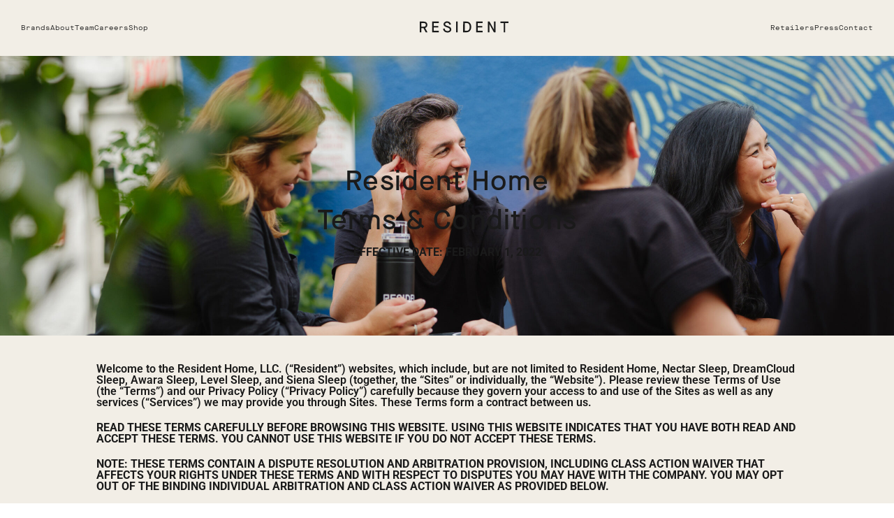

--- FILE ---
content_type: text/html; charset=utf-8
request_url: https://www.residenthome.com/terms-and-conditions/
body_size: 40828
content:
<!DOCTYPE html>
<html lang="en-US" prefix="og: https://ogp.me/ns#">
<head>
<meta charset="UTF-8">
<meta name="viewport" content="width=device-width, initial-scale=1.0, viewport-fit=cover">	<title>
Terms and Conditions | Resident Home	</title>
<style>img:is([sizes="auto" i], [sizes^="auto," i]) {contain-intrinsic-size:3000px 1500px}</style>
<meta name="robots" content="follow, index, max-snippet:-1, max-video-preview:-1, max-image-preview:large">
<link rel="canonical" href="https://www.residenthome.com/terms-and-conditions/">
<meta property="og:locale" content="en_US">
<meta property="og:type" content="article">
<meta property="og:title" content="Terms and Conditions | Resident Home">
<meta property="og:description" content="Resident HomeTerms &amp; Conditions EFFECTIVE DATE: FEBRUARY 1, 2022 Welcome to the Resident Home, LLC. (&#x201c;Resident&#x201d;) websites, which include, but are not limited to Resident Home, Nectar Sleep, DreamCloud Sleep, Awara Sleep, Level Sleep, and Siena Sleep (together, the &#x201c;Sites&#x201d; or individually, the &#x201c;Website&#x201d;). Please review these Terms of Use (the &#x201c;Terms&#x201d;) and our Privacy [&#x2026;]">
<meta property="og:url" content="https://www.residenthome.com/terms-and-conditions/">
<meta property="og:updated_time" content="2023-07-26T10:15:21+00:00">
<meta property="article:published_time" content="2021-12-15T15:08:49+00:00">
<meta property="article:modified_time" content="2023-07-26T10:15:21+00:00">
<meta name="twitter:card" content="summary_large_image">
<meta name="twitter:title" content="Terms and Conditions | Resident Home">
<meta name="twitter:description" content="Resident HomeTerms &amp; Conditions EFFECTIVE DATE: FEBRUARY 1, 2022 Welcome to the Resident Home, LLC. (&#x201c;Resident&#x201d;) websites, which include, but are not limited to Resident Home, Nectar Sleep, DreamCloud Sleep, Awara Sleep, Level Sleep, and Siena Sleep (together, the &#x201c;Sites&#x201d; or individually, the &#x201c;Website&#x201d;). Please review these Terms of Use (the &#x201c;Terms&#x201d;) and our Privacy [&#x2026;]">
<meta name="twitter:label1" content="Time to read">
<meta name="twitter:data1" content="33 minutes">
<script type="application/ld+json" class="rank-math-schema-pro">{"@context":"https://schema.org","@graph":[{"@type":"Organization","@id":"https://www.residenthome.com/#organization","name":"Resident Home","logo":{"@type":"ImageObject","@id":"https://www.residenthome.com/#logo","url":"https://www.residenthome.com/wp-content/uploads/2019/04/Resident_Logo.jpg","contentUrl":"https://www.residenthome.com/wp-content/uploads/2019/04/Resident_Logo.jpg","inLanguage":"en-US","width":"440","height":"69"}},{"@type":"WebSite","@id":"https://www.residenthome.com/#website","url":"https://www.residenthome.com","publisher":{"@id":"https://www.residenthome.com/#organization"},"inLanguage":"en-US"},{"@type":"WebPage","@id":"https://www.residenthome.com/terms-and-conditions/#webpage","url":"https://www.residenthome.com/terms-and-conditions/","name":"Terms and Conditions | Resident Home","datePublished":"2021-12-15T15:08:49+00:00","dateModified":"2023-07-26T10:15:21+00:00","isPartOf":{"@id":"https://www.residenthome.com/#website"},"inLanguage":"en-US"},{"@type":"Person","@id":"https://www.residenthome.com/terms-and-conditions/#author","name":"devops@residenthome.com","image":{"@type":"ImageObject","@id":"https://secure.gravatar.com/avatar/02dd1e018a9bcc8faceff2ef39cbe8a5f70e9a82a8dac0f71a19015ad1716345?s=96&amp;d=mm&amp;r=g","url":"https://secure.gravatar.com/avatar/02dd1e018a9bcc8faceff2ef39cbe8a5f70e9a82a8dac0f71a19015ad1716345?s=96&amp;d=mm&amp;r=g","caption":"devops@residenthome.com","inLanguage":"en-US"},"worksFor":{"@id":"https://www.residenthome.com/#organization"}},{"@type":"Article","headline":"Terms and Conditions | Resident Home","datePublished":"2021-12-15T15:08:49+00:00","dateModified":"2023-07-26T10:15:21+00:00","author":{"@id":"https://www.residenthome.com/terms-and-conditions/#author","name":"devops@residenthome.com"},"publisher":{"@id":"https://www.residenthome.com/#organization"},"description":"EFFECTIVE DATE: FEBRUARY 1, 2022","name":"Terms and Conditions | Resident Home","@id":"https://www.residenthome.com/terms-and-conditions/#richSnippet","isPartOf":{"@id":"https://www.residenthome.com/terms-and-conditions/#webpage"},"inLanguage":"en-US","mainEntityOfPage":{"@id":"https://www.residenthome.com/terms-and-conditions/#webpage"}}]}</script>
<style id="classic-theme-styles-inline-css">.wp-block-button__link{color:#fff;background-color:#32373c;border-radius:9999px;box-shadow:none;text-decoration:none;padding:calc(.667em + 2px) calc(1.333em + 2px);font-size:1.125em}.wp-block-file__button{background:#32373c;color:#fff;text-decoration:none}</style>
<style id="global-styles-inline-css">:root{--wp--preset--aspect-ratio--square:1;--wp--preset--aspect-ratio--4-3: 4/3;--wp--preset--aspect-ratio--3-4: 3/4;--wp--preset--aspect-ratio--3-2: 3/2;--wp--preset--aspect-ratio--2-3: 2/3;--wp--preset--aspect-ratio--16-9: 16/9;--wp--preset--aspect-ratio--9-16: 9/16;--wp--preset--color--black:#000;--wp--preset--color--cyan-bluish-gray:#abb8c3;--wp--preset--color--white:#fff;--wp--preset--color--pale-pink:#f78da7;--wp--preset--color--vivid-red:#cf2e2e;--wp--preset--color--luminous-vivid-orange:#ff6900;--wp--preset--color--luminous-vivid-amber:#fcb900;--wp--preset--color--light-green-cyan:#7bdcb5;--wp--preset--color--vivid-green-cyan:#00d084;--wp--preset--color--pale-cyan-blue:#8ed1fc;--wp--preset--color--vivid-cyan-blue:#0693e3;--wp--preset--color--vivid-purple:#9b51e0;--wp--preset--gradient--vivid-cyan-blue-to-vivid-purple:linear-gradient(135deg,rgba(6,147,227,1) 0%,#9b51e0 100%);--wp--preset--gradient--light-green-cyan-to-vivid-green-cyan:linear-gradient(135deg,#7adcb4 0%,#00d082 100%);--wp--preset--gradient--luminous-vivid-amber-to-luminous-vivid-orange:linear-gradient(135deg,rgba(252,185,0,1) 0%,rgba(255,105,0,1) 100%);--wp--preset--gradient--luminous-vivid-orange-to-vivid-red:linear-gradient(135deg,rgba(255,105,0,1) 0%,#cf2e2e 100%);--wp--preset--gradient--very-light-gray-to-cyan-bluish-gray:linear-gradient(135deg,#eee 0%,#a9b8c3 100%);--wp--preset--gradient--cool-to-warm-spectrum:linear-gradient(135deg,#4aeadc 0%,#9778d1 20%,#cf2aba 40%,#ee2c82 60%,#fb6962 80%,#fef84c 100%);--wp--preset--gradient--blush-light-purple:linear-gradient(135deg,#ffceec 0%,#9896f0 100%);--wp--preset--gradient--blush-bordeaux:linear-gradient(135deg,#fecda5 0%,#fe2d2d 50%,#6b003e 100%);--wp--preset--gradient--luminous-dusk:linear-gradient(135deg,#ffcb70 0%,#c751c0 50%,#4158d0 100%);--wp--preset--gradient--pale-ocean:linear-gradient(135deg,#fff5cb 0%,#b6e3d4 50%,#33a7b5 100%);--wp--preset--gradient--electric-grass:linear-gradient(135deg,#caf880 0%,#71ce7e 100%);--wp--preset--gradient--midnight:linear-gradient(135deg,#020381 0%,#2874fc 100%);--wp--preset--font-size--small:13px;--wp--preset--font-size--medium:20px;--wp--preset--font-size--large:36px;--wp--preset--font-size--x-large:42px;--wp--preset--spacing--20:.44rem;--wp--preset--spacing--30:.67rem;--wp--preset--spacing--40:1rem;--wp--preset--spacing--50:1.5rem;--wp--preset--spacing--60:2.25rem;--wp--preset--spacing--70:3.38rem;--wp--preset--spacing--80:5.06rem;--wp--preset--shadow--natural:6px 6px 9px rgba(0,0,0,.2);--wp--preset--shadow--deep:12px 12px 50px rgba(0,0,0,.4);--wp--preset--shadow--sharp:6px 6px 0 rgba(0,0,0,.2);--wp--preset--shadow--outlined:6px 6px 0 -3px rgba(255,255,255,1) , 6px 6px rgba(0,0,0,1);--wp--preset--shadow--crisp:6px 6px 0 rgba(0,0,0,1)}:where(.is-layout-flex){gap:.5em}:where(.is-layout-grid){gap:.5em}body .is-layout-flex{display:flex}.is-layout-flex{flex-wrap:wrap;align-items:center}.is-layout-flex > :is(*, div){margin:0}body .is-layout-grid{display:grid}.is-layout-grid > :is(*, div){margin:0}:where(.wp-block-columns.is-layout-flex){gap:2em}:where(.wp-block-columns.is-layout-grid){gap:2em}:where(.wp-block-post-template.is-layout-flex){gap:1.25em}:where(.wp-block-post-template.is-layout-grid){gap:1.25em}.has-black-color{color:var(--wp--preset--color--black)!important}.has-cyan-bluish-gray-color{color:var(--wp--preset--color--cyan-bluish-gray)!important}.has-white-color{color:var(--wp--preset--color--white)!important}.has-pale-pink-color{color:var(--wp--preset--color--pale-pink)!important}.has-vivid-red-color{color:var(--wp--preset--color--vivid-red)!important}.has-luminous-vivid-orange-color{color:var(--wp--preset--color--luminous-vivid-orange)!important}.has-luminous-vivid-amber-color{color:var(--wp--preset--color--luminous-vivid-amber)!important}.has-light-green-cyan-color{color:var(--wp--preset--color--light-green-cyan)!important}.has-vivid-green-cyan-color{color:var(--wp--preset--color--vivid-green-cyan)!important}.has-pale-cyan-blue-color{color:var(--wp--preset--color--pale-cyan-blue)!important}.has-vivid-cyan-blue-color{color:var(--wp--preset--color--vivid-cyan-blue)!important}.has-vivid-purple-color{color:var(--wp--preset--color--vivid-purple)!important}.has-black-background-color{background-color:var(--wp--preset--color--black)!important}.has-cyan-bluish-gray-background-color{background-color:var(--wp--preset--color--cyan-bluish-gray)!important}.has-white-background-color{background-color:var(--wp--preset--color--white)!important}.has-pale-pink-background-color{background-color:var(--wp--preset--color--pale-pink)!important}.has-vivid-red-background-color{background-color:var(--wp--preset--color--vivid-red)!important}.has-luminous-vivid-orange-background-color{background-color:var(--wp--preset--color--luminous-vivid-orange)!important}.has-luminous-vivid-amber-background-color{background-color:var(--wp--preset--color--luminous-vivid-amber)!important}.has-light-green-cyan-background-color{background-color:var(--wp--preset--color--light-green-cyan)!important}.has-vivid-green-cyan-background-color{background-color:var(--wp--preset--color--vivid-green-cyan)!important}.has-pale-cyan-blue-background-color{background-color:var(--wp--preset--color--pale-cyan-blue)!important}.has-vivid-cyan-blue-background-color{background-color:var(--wp--preset--color--vivid-cyan-blue)!important}.has-vivid-purple-background-color{background-color:var(--wp--preset--color--vivid-purple)!important}.has-black-border-color{border-color:var(--wp--preset--color--black)!important}.has-cyan-bluish-gray-border-color{border-color:var(--wp--preset--color--cyan-bluish-gray)!important}.has-white-border-color{border-color:var(--wp--preset--color--white)!important}.has-pale-pink-border-color{border-color:var(--wp--preset--color--pale-pink)!important}.has-vivid-red-border-color{border-color:var(--wp--preset--color--vivid-red)!important}.has-luminous-vivid-orange-border-color{border-color:var(--wp--preset--color--luminous-vivid-orange)!important}.has-luminous-vivid-amber-border-color{border-color:var(--wp--preset--color--luminous-vivid-amber)!important}.has-light-green-cyan-border-color{border-color:var(--wp--preset--color--light-green-cyan)!important}.has-vivid-green-cyan-border-color{border-color:var(--wp--preset--color--vivid-green-cyan)!important}.has-pale-cyan-blue-border-color{border-color:var(--wp--preset--color--pale-cyan-blue)!important}.has-vivid-cyan-blue-border-color{border-color:var(--wp--preset--color--vivid-cyan-blue)!important}.has-vivid-purple-border-color{border-color:var(--wp--preset--color--vivid-purple)!important}.has-vivid-cyan-blue-to-vivid-purple-gradient-background{background:var(--wp--preset--gradient--vivid-cyan-blue-to-vivid-purple)!important}.has-light-green-cyan-to-vivid-green-cyan-gradient-background{background:var(--wp--preset--gradient--light-green-cyan-to-vivid-green-cyan)!important}.has-luminous-vivid-amber-to-luminous-vivid-orange-gradient-background{background:var(--wp--preset--gradient--luminous-vivid-amber-to-luminous-vivid-orange)!important}.has-luminous-vivid-orange-to-vivid-red-gradient-background{background:var(--wp--preset--gradient--luminous-vivid-orange-to-vivid-red)!important}.has-very-light-gray-to-cyan-bluish-gray-gradient-background{background:var(--wp--preset--gradient--very-light-gray-to-cyan-bluish-gray)!important}.has-cool-to-warm-spectrum-gradient-background{background:var(--wp--preset--gradient--cool-to-warm-spectrum)!important}.has-blush-light-purple-gradient-background{background:var(--wp--preset--gradient--blush-light-purple)!important}.has-blush-bordeaux-gradient-background{background:var(--wp--preset--gradient--blush-bordeaux)!important}.has-luminous-dusk-gradient-background{background:var(--wp--preset--gradient--luminous-dusk)!important}.has-pale-ocean-gradient-background{background:var(--wp--preset--gradient--pale-ocean)!important}.has-electric-grass-gradient-background{background:var(--wp--preset--gradient--electric-grass)!important}.has-midnight-gradient-background{background:var(--wp--preset--gradient--midnight)!important}.has-small-font-size{font-size:var(--wp--preset--font-size--small)!important}.has-medium-font-size{font-size:var(--wp--preset--font-size--medium)!important}.has-large-font-size{font-size:var(--wp--preset--font-size--large)!important}.has-x-large-font-size{font-size:var(--wp--preset--font-size--x-large)!important}:where(.wp-block-post-template.is-layout-flex){gap:1.25em}:where(.wp-block-post-template.is-layout-grid){gap:1.25em}:where(.wp-block-columns.is-layout-flex){gap:2em}:where(.wp-block-columns.is-layout-grid){gap:2em}:root :where(.wp-block-pullquote){font-size:1.5em;line-height:1.6}</style>
<link rel="stylesheet" id="hardypress_search-css" href="/wp-content/plugins/hardypress/search.css" type="text/css" media="all">
<link rel="stylesheet" id="theme-style-css" href="/wp-content/themes/wp_resident_home/style.css" type="text/css" media="all">
<link rel="stylesheet" id="elementor-frontend-css" href="/wp-content/uploads/elementor/css/custom-frontend.min.css" type="text/css" media="all">
<link rel="stylesheet" id="widget-spacer-css" href="/wp-content/plugins/elementor/assets/css/widget-spacer.min.css" type="text/css" media="all">
<link rel="stylesheet" id="e-sticky-css" href="/wp-content/plugins/elementor-pro/assets/css/modules/sticky.min.css" type="text/css" media="all">
<link rel="stylesheet" id="widget-icon-list-css" href="/wp-content/uploads/elementor/css/custom-widget-icon-list.min.css" type="text/css" media="all">
<link rel="stylesheet" id="widget-divider-css" href="/wp-content/plugins/elementor/assets/css/widget-divider.min.css" type="text/css" media="all">
<link rel="stylesheet" id="widget-social-icons-css" href="/wp-content/plugins/elementor/assets/css/widget-social-icons.min.css" type="text/css" media="all">
<link rel="stylesheet" id="e-apple-webkit-css" href="/wp-content/uploads/elementor/css/custom-apple-webkit.min.css" type="text/css" media="all">
<link rel="stylesheet" id="elementor-icons-css" href="/wp-content/plugins/elementor/assets/lib/eicons/css/elementor-icons.min.css" type="text/css" media="all">
<link rel="stylesheet" id="elementor-post-452-css" href="/wp-content/uploads/elementor/css/post-452.css" type="text/css" media="all">
<link rel="stylesheet" id="font-awesome-5-all-css" href="/wp-content/plugins/elementor/assets/lib/font-awesome/css/all.min.css" type="text/css" media="all">
<link rel="stylesheet" id="font-awesome-4-shim-css" href="/wp-content/plugins/elementor/assets/lib/font-awesome/css/v4-shims.min.css" type="text/css" media="all">
<link rel="stylesheet" id="widget-heading-css" href="/wp-content/plugins/elementor/assets/css/widget-heading.min.css" type="text/css" media="all">
<link rel="stylesheet" id="widget-table-of-contents-css" href="/wp-content/plugins/elementor-pro/assets/css/widget-table-of-contents.min.css" type="text/css" media="all">
<link rel="stylesheet" id="elementor-post-984-css" href="/wp-content/uploads/elementor/css/post-984.css" type="text/css" media="all">
<link rel="stylesheet" id="elementor-post-456-css" href="/wp-content/uploads/elementor/css/post-456.css" type="text/css" media="all">
<link rel="stylesheet" id="elementor-post-468-css" href="/wp-content/uploads/elementor/css/post-468.css" type="text/css" media="all">
<link rel="stylesheet" id="jquery-lazyloadxt-spinner-css-css" href="/wp-content/plugins/a3-lazy-load/assets/css/jquery.lazyloadxt.spinner.css" type="text/css" media="all">
<link rel="stylesheet" id="a3a3_lazy_load-css" href="/wp-content/uploads/sass/a3_lazy_load.min.css" type="text/css" media="all">
<link rel="stylesheet" id="elementor-gf-local-roboto-css" href="/wp-content/uploads/elementor/google-fonts/css/roboto.css" type="text/css" media="all">
<link rel="stylesheet" id="elementor-gf-local-robotoslab-css" href="/wp-content/uploads/elementor/google-fonts/css/robotoslab.css" type="text/css" media="all">
<link rel="stylesheet" id="elementor-icons-shared-0-css" href="/wp-content/plugins/elementor/assets/lib/font-awesome/css/fontawesome.min.css" type="text/css" media="all">
<link rel="stylesheet" id="elementor-icons-fa-solid-css" href="/wp-content/plugins/elementor/assets/lib/font-awesome/css/solid.min.css" type="text/css" media="all">
<script src="/wp-includes/js/jquery/jquery.min.js" id="jquery-core-js"></script>
<script src="/wp-includes/js/jquery/jquery-migrate.min.js" id="jquery-migrate-js"></script>
<script src="/wp-content/plugins/elementor/assets/lib/font-awesome/js/v4-shims.min.js" id="font-awesome-4-shim-js"></script>
<link rel="https://api.w.org/" href="https://api.hardypress.com/wordpress/672a1a34a3e59771937a60f1d52a1167fde70f67/"><link rel="alternate" title="JSON" type="application/json" href="https://api.hardypress.com/wordpress/672a1a34a3e59771937a60f1d52a1167fde70f67/wp/v2/pages/984"><link rel="EditURI" type="application/rsd+xml" title="RSD" href="/xmlrpc.php">
<meta name="generator" content="WordPress 6.8.3">
<link rel="shortlink" href="/">
<link rel="alternate" title="oEmbed (JSON)" type="application/json+oembed" href="https://api.hardypress.com/wordpress/672a1a34a3e59771937a60f1d52a1167fde70f67/oembed/1.0/embed?url=%2Fterms-and-conditions%2F">
<link rel="alternate" title="oEmbed (XML)" type="text/xml+oembed" href="https://api.hardypress.com/wordpress/672a1a34a3e59771937a60f1d52a1167fde70f67/oembed/1.0/embed?url=%2Fterms-and-conditions%2F&amp;format=xml">
<meta name="generator" content="Elementor 3.32.2; features: additional_custom_breakpoints; settings: css_print_method-external, google_font-enabled, font_display-auto">
<script>(function(w,d,s,l,i){w[l]=w[l]||[];w[l].push({'gtm.start':new Date().getTime(),event:'gtm.js'});var f=d.getElementsByTagName(s)[0],j=d.createElement(s),dl=l!='dataLayer'?'&l='+l:'';j.async=true;j.src='https://www.googletagmanager.com/gtm.js?id='+i+dl;f.parentNode.insertBefore(j,f);})(window,document,'script','dataLayer','GTM-PC3R2XL');</script>
<script>
    window.addEventListener('DOMContentLoaded', () => {
        let pathName = window.location.pathname;
        let pageName = pathName.split("/")[1]?.toLowerCase(); // safe access

        if (pageName) {
            let menuItem = document.querySelector(`#${pageName}`);
            if (menuItem) {
                menuItem.classList.add("activePage");
            }
        }
    });
</script>
<script>window.addEventListener('DOMContentLoaded',function(){var titles=document.querySelectorAll('svg title');for(var i=0;i<titles.length;i++){titles[i].innerHTML='';}});</script>
<script async src="//static.klaviyo.com/onsite/js/klaviyo.js?company_id=KnHZJR"></script>
<style>.e-con.e-parent:nth-of-type(n+4):not(.e-lazyloaded):not(.e-no-lazyload),
				.e-con.e-parent:nth-of-type(n+4):not(.e-lazyloaded):not(.e-no-lazyload) * {background-image:none!important}@media screen and (max-height:1024px){.e-con.e-parent:nth-of-type(n+3):not(.e-lazyloaded):not(.e-no-lazyload),
					.e-con.e-parent:nth-of-type(n+3):not(.e-lazyloaded):not(.e-no-lazyload) * {background-image:none!important}}@media screen and (max-height:640px){.e-con.e-parent:nth-of-type(n+2):not(.e-lazyloaded):not(.e-no-lazyload),
					.e-con.e-parent:nth-of-type(n+2):not(.e-lazyloaded):not(.e-no-lazyload) * {background-image:none!important}}</style>
<link rel="icon" href="/wp-content/uploads/2021/12/Resident-Logo-Mark1.svg" sizes="32x32">
<link rel="icon" href="/wp-content/uploads/2021/12/Resident-Logo-Mark1.svg" sizes="192x192">
<link rel="apple-touch-icon" href="/wp-content/uploads/2021/12/Resident-Logo-Mark1.svg">
<meta name="msapplication-TileImage" content="https://www.residenthome.com/wp-content/uploads/2021/12/Resident-Logo-Mark1.svg">
<style id="wp-custom-css">@font-face{font-family:'Maison Neue';src:url(/wp-content/uploads/2021/12/MaisonNeueWEB-Medium.woff)}@font-face{font-family:'Maison Neue Mono';src:url(/wp-content/uploads/2021/12/MaisonNeueMonoWEB-Regular.woff)}@font-face{font-family:'Maison Neue Mono';src:url(/wp-content/uploads/2021/12/MaisonNeueMonoWEB-Regular.woff)}@font-face{font-family:'Tiempos Text';src:url(/wp-content/uploads/2021/12/tiempos-text-web-regular.woff)}</style>
</head>
<body data-hardypress="1" class="wp-singular page-template page-template-elementor_header_footer page page-id-984 wp-theme-wp_resident_home elementor-default elementor-template-full-width elementor-kit-452 elementor-page elementor-page-984">
<header data-elementor-type="header" data-elementor-id="456" class="elementor elementor-456 elementor-location-header" data-elementor-post-type="elementor_library">
<section class="elementor-section elementor-top-section elementor-element elementor-element-6374fa8 elementor-section-full_width elementor-hidden-desktop elementor-hidden-tablet elementor-section-height-default elementor-section-height-default" data-id="6374fa8" data-element_type="section" data-settings="{&quot;background_background&quot;:&quot;classic&quot;,&quot;sticky&quot;:&quot;top&quot;,&quot;sticky_on&quot;:[&quot;mobile&quot;],&quot;sticky_offset&quot;:0,&quot;sticky_effects_offset&quot;:0,&quot;sticky_anchor_link_offset&quot;:0}">
<div class="elementor-container elementor-column-gap-default">
<div class="elementor-column elementor-col-33 elementor-top-column elementor-element elementor-element-12f1687" data-id="12f1687" data-element_type="column">
<div class="elementor-widget-wrap elementor-element-populated">
<div class="elementor-element elementor-element-b3111a4 elementor-widget elementor-widget-spacer" data-id="b3111a4" data-element_type="widget" data-widget_type="spacer.default">
<div class="elementor-widget-container">
<div class="elementor-spacer">
<div class="elementor-spacer-inner"></div>
</div>
</div>
</div>
</div>
</div>
<div class="elementor-column elementor-col-33 elementor-top-column elementor-element elementor-element-cccb403" data-id="cccb403" data-element_type="column">
<div class="elementor-widget-wrap elementor-element-populated">
<div class="elementor-element elementor-element-9fa33a5 elementor-view-default elementor-widget elementor-widget-icon" data-id="9fa33a5" data-element_type="widget" data-widget_type="icon.default">
<div class="elementor-widget-container">
<div class="elementor-icon-wrapper">
<a class="elementor-icon" href="/">
<svg xmlns="http://www.w3.org/2000/svg" viewBox="0 0 317.8 40"><title>ArrowRightBlackAsset 1</title><g id="bc3e1ae5-70df-410b-ac20-bc0e022c3293" data-name="Layer 2"><g id="b08313af-3d61-40cc-abe0-42db0ae1b417" data-name="Layer 1"><path d="M44.6.9H68.1V6.1H50.2V17H66.6v5H50.2V34H68.1v5.2H44.6ZM83.5,26.6l5.6-1.1c.8,6.5,4,9.4,10.4,9.4,4.8,0,7.9-2.2,7.9-5.5s-2.3-5.4-9.8-7.8c-9.1-3-12.3-5.9-12.3-11.2S90.4,0,97.8,0s12.9,4.4,14.1,11.2l-5.5,1.2c-1.2-4.8-4.1-7.2-8.6-7.2s-6.9,2-6.9,5.2,2.1,4,8.6,6.1c9.8,3.3,13.5,6.7,13.5,12.8S107.5,40,99.4,40,84.5,35.3,83.5,26.6ZM130,.9h5.7V39.3H130Zm25.5,0h12.3C177.6.9,184.4,8,184.4,20s-6.8,19.2-16.8,19.2H155.4ZM167.4,34c7,0,11.3-4,11.3-14S174.4,6.1,167.6,6.1h-6.5V34ZM202,.9h23.5V6.1H207.7V17H224v5H207.7V34h17.8v5.2H202Zm41.7,0H250L266,30h.1V.9h5.6V39.3h-6.2l-16-29.2h-.1V39.3h-5.7Zm56.9,5.2H288.9V.9h28.9V6.1H306.2V39.3h-5.6ZM19.4,23.9l8.3,15.4H21.3l-7.9-15H5.6v15H0V.9H14.5c8,0,12.8,4.4,12.8,11.7a11.7,11.7,0,0,1-2,7,11.6,11.6,0,0,1-6,4.2ZM14,19.1c5.1,0,7.8-2.2,7.8-6.5S19.1,6.2,14,6.2H5.7V19.1Z"/></g></g></svg>	</a>
</div>
</div>
</div>
</div>
</div>
<div class="elementor-column elementor-col-33 elementor-top-column elementor-element elementor-element-15739ee" data-id="15739ee" data-element_type="column">
<div class="elementor-widget-wrap elementor-element-populated">
<div class="elementor-element elementor-element-eb78c40 elementor-view-default elementor-widget elementor-widget-icon" data-id="eb78c40" data-element_type="widget" data-widget_type="icon.default">
<div class="elementor-widget-container">
<div class="elementor-icon-wrapper">
<a class="elementor-icon" href="#elementor-action%3Aaction%3Dpopup%3Aopen%26settings%3DeyJpZCI6Ijc4NSIsInRvZ2dsZSI6ZmFsc2V9">
<svg xmlns="http://www.w3.org/2000/svg" width="32" height="32" viewBox="0 0 32 32" fill="none"><path d="M5 16H27" stroke="black" stroke-linecap="round" stroke-linejoin="round"/><path d="M5 8H27" stroke="black" stroke-linecap="round" stroke-linejoin="round"/><path d="M5 24H27" stroke="black" stroke-linecap="round" stroke-linejoin="round"/></svg>	</a>
</div>
</div>
</div>
</div>
</div>
</div>
</section>
<section class="elementor-section elementor-top-section elementor-element elementor-element-cec1384 elementor-section-full_width elementor-hidden-mobile elementor-section-height-default elementor-section-height-default" data-id="cec1384" data-element_type="section" data-settings="{&quot;background_background&quot;:&quot;classic&quot;}">
<div class="elementor-container elementor-column-gap-default">
<div class="elementor-column elementor-col-33 elementor-top-column elementor-element elementor-element-44c7a54" data-id="44c7a54" data-element_type="column">
<div class="elementor-widget-wrap elementor-element-populated">
<div class="elementor-element elementor-element-0ac9af0 elementor-icon-list--layout-inline elementor-align-left elementor-list-item-link-full_width elementor-widget elementor-widget-icon-list" data-id="0ac9af0" data-element_type="widget" data-widget_type="icon-list.default">
<div class="elementor-widget-container">
<ul class="elementor-icon-list-items elementor-inline-items">
<li class="elementor-icon-list-item elementor-inline-item">
<a href="/brands/">
<span class="elementor-icon-list-text">Brands<div id="brands" class="borderSlideAnim"></div></span>
</a>
</li>
<li class="elementor-icon-list-item elementor-inline-item">
<a href="/about/">
<span class="elementor-icon-list-text">About<div id="about" class="borderSlideAnim"></div></span>
</a>
</li>
<li class="elementor-icon-list-item elementor-inline-item">
<a href="/team/">
<span class="elementor-icon-list-text">Team<div id="team" class="borderSlideAnim"></div></span>
</a>
</li>
<li class="elementor-icon-list-item elementor-inline-item">
<a href="/careers/">
<span class="elementor-icon-list-text">Careers<div id="careers" class="borderSlideAnim"></div></span>
</a>
</li>
<li class="elementor-icon-list-item elementor-inline-item">
<a href="https://shop.residenthome.com/">
<span class="elementor-icon-list-text">Shop<div id="careers" class="borderSlideAnim"></div></span>
</a>
</li>
</ul>
</div>
</div>
</div>
</div>
<div class="elementor-column elementor-col-33 elementor-top-column elementor-element elementor-element-01f7b89" data-id="01f7b89" data-element_type="column">
<div class="elementor-widget-wrap elementor-element-populated">
<div class="elementor-element elementor-element-c3f2c79 elementor-view-default elementor-widget elementor-widget-icon" data-id="c3f2c79" data-element_type="widget" data-widget_type="icon.default">
<div class="elementor-widget-container">
<div class="elementor-icon-wrapper">
<a class="elementor-icon" href="/">
<svg xmlns="http://www.w3.org/2000/svg" viewBox="0 0 317.8 40"><title>ArrowRightBlackAsset 1</title><g id="bc3e1ae5-70df-410b-ac20-bc0e022c3293" data-name="Layer 2"><g id="b08313af-3d61-40cc-abe0-42db0ae1b417" data-name="Layer 1"><path d="M44.6.9H68.1V6.1H50.2V17H66.6v5H50.2V34H68.1v5.2H44.6ZM83.5,26.6l5.6-1.1c.8,6.5,4,9.4,10.4,9.4,4.8,0,7.9-2.2,7.9-5.5s-2.3-5.4-9.8-7.8c-9.1-3-12.3-5.9-12.3-11.2S90.4,0,97.8,0s12.9,4.4,14.1,11.2l-5.5,1.2c-1.2-4.8-4.1-7.2-8.6-7.2s-6.9,2-6.9,5.2,2.1,4,8.6,6.1c9.8,3.3,13.5,6.7,13.5,12.8S107.5,40,99.4,40,84.5,35.3,83.5,26.6ZM130,.9h5.7V39.3H130Zm25.5,0h12.3C177.6.9,184.4,8,184.4,20s-6.8,19.2-16.8,19.2H155.4ZM167.4,34c7,0,11.3-4,11.3-14S174.4,6.1,167.6,6.1h-6.5V34ZM202,.9h23.5V6.1H207.7V17H224v5H207.7V34h17.8v5.2H202Zm41.7,0H250L266,30h.1V.9h5.6V39.3h-6.2l-16-29.2h-.1V39.3h-5.7Zm56.9,5.2H288.9V.9h28.9V6.1H306.2V39.3h-5.6ZM19.4,23.9l8.3,15.4H21.3l-7.9-15H5.6v15H0V.9H14.5c8,0,12.8,4.4,12.8,11.7a11.7,11.7,0,0,1-2,7,11.6,11.6,0,0,1-6,4.2ZM14,19.1c5.1,0,7.8-2.2,7.8-6.5S19.1,6.2,14,6.2H5.7V19.1Z"/></g></g></svg>	</a>
</div>
</div>
</div>
</div>
</div>
<div class="elementor-column elementor-col-33 elementor-top-column elementor-element elementor-element-0108498" data-id="0108498" data-element_type="column">
<div class="elementor-widget-wrap elementor-element-populated">
<div class="elementor-element elementor-element-ac55fed elementor-icon-list--layout-inline elementor-align-right elementor-list-item-link-full_width elementor-widget elementor-widget-icon-list" data-id="ac55fed" data-element_type="widget" data-widget_type="icon-list.default">
<div class="elementor-widget-container">
<ul class="elementor-icon-list-items elementor-inline-items">
<li class="elementor-icon-list-item elementor-inline-item">
<a href="/retailers/">
<span class="elementor-icon-list-text">Retailers<div id="retailers" class="borderSlideAnim"></div></span>
</a>
</li>
<li class="elementor-icon-list-item elementor-inline-item">
<a href="/press/">
<span class="elementor-icon-list-text">Press<div id="press" class="borderSlideAnim"></div></span>
</a>
</li>
<li class="elementor-icon-list-item elementor-inline-item">
<a href="/contact/">
<span class="elementor-icon-list-text">Contact<div id="contact" class="borderSlideAnim"></div></span>
</a>
</li>
</ul>
</div>
</div>
</div>
</div>
</div>
</section>
</header>
<div data-elementor-type="wp-post" data-elementor-id="984" class="elementor elementor-984" data-elementor-post-type="page">
<section class="elementor-section elementor-top-section elementor-element elementor-element-ddf2f67 elementor-section-height-min-height elementor-section-boxed elementor-section-height-default elementor-section-items-middle" data-id="ddf2f67" data-element_type="section" data-settings="{&quot;background_background&quot;:&quot;classic&quot;}">
<div class="elementor-background-overlay"></div>
<div class="elementor-container elementor-column-gap-no">
<div class="elementor-column elementor-col-100 elementor-top-column elementor-element elementor-element-eac6064" data-id="eac6064" data-element_type="column">
<div class="elementor-widget-wrap elementor-element-populated">
<div class="elementor-element elementor-element-f249c78 elementor-widget elementor-widget-heading" data-id="f249c78" data-element_type="widget" data-widget_type="heading.default">
<div class="elementor-widget-container">
<h1 class="elementor-heading-title elementor-size-default">Resident Home<br>Terms &amp; Conditions</h1>	</div>
</div>
<div class="elementor-element elementor-element-38fff8d elementor-widget elementor-widget-spacer" data-id="38fff8d" data-element_type="widget" data-widget_type="spacer.default">
<div class="elementor-widget-container">
<div class="elementor-spacer">
<div class="elementor-spacer-inner"></div>
</div>
</div>
</div>
<div class="elementor-element elementor-element-34d5a14 elementor-widget elementor-widget-text-editor" data-id="34d5a14" data-element_type="widget" data-widget_type="text-editor.default">
<div class="elementor-widget-container">
<p><strong>EFFECTIVE DATE: FEBRUARY 1, 2022</strong></p>	</div>
</div>
</div>
</div>
</div>
</section>
<section class="elementor-section elementor-top-section elementor-element elementor-element-b6dbf63 elementor-section-boxed elementor-section-height-default elementor-section-height-default" data-id="b6dbf63" data-element_type="section" data-settings="{&quot;background_background&quot;:&quot;classic&quot;}">
<div class="elementor-container elementor-column-gap-default">
<div class="elementor-column elementor-col-100 elementor-top-column elementor-element elementor-element-96b413d" data-id="96b413d" data-element_type="column">
<div class="elementor-widget-wrap elementor-element-populated">
<div class="elementor-element elementor-element-e742f58 elementor-widget elementor-widget-spacer" data-id="e742f58" data-element_type="widget" data-widget_type="spacer.default">
<div class="elementor-widget-container">
<div class="elementor-spacer">
<div class="elementor-spacer-inner"></div>
</div>
</div>
</div>
</div>
</div>
</div>
</section>
<section class="elementor-section elementor-top-section elementor-element elementor-element-061cb93 elementor-section-boxed elementor-section-height-default elementor-section-height-default" data-id="061cb93" data-element_type="section" data-settings="{&quot;background_background&quot;:&quot;classic&quot;}">
<div class="elementor-container elementor-column-gap-default">
<div class="elementor-column elementor-col-100 elementor-top-column elementor-element elementor-element-bf77261" data-id="bf77261" data-element_type="column">
<div class="elementor-widget-wrap elementor-element-populated">
<div class="elementor-element elementor-element-a8269a2 elementor-widget elementor-widget-text-editor" data-id="a8269a2" data-element_type="widget" data-widget_type="text-editor.default">
<div class="elementor-widget-container">
<p>Welcome to the Resident Home, LLC. (&#x201c;Resident&#x201d;) websites, which include, but are not limited to <a href="https://www.residenthome.com/" target="_blank" rel="noopener">Resident Home</a>, <a href="https://www.nectarsleep.com/" target="_blank" rel="noopener">Nectar Sleep</a>, <a href="https://www.dreamcloudsleep.com/" target="_blank" rel="noopener">DreamCloud Sleep</a>, <a href="https://www.awarasleep.com/" target="_blank" rel="noopener">Awara Sleep</a>, <a href="https://www.levelsleep.com/" target="_blank" rel="noopener">Level Sleep</a>, and <a href="http://www.sienasleep.com/" target="_blank" rel="noopener">Siena Sleep</a> (together, the &#x201c;Sites&#x201d; or individually, the &#x201c;Website&#x201d;). Please review these Terms of Use (the &#x201c;Terms&#x201d;) and our <a href="https://www.residenthome.com/privacy-policy/" target="_blank" rel="noopener">Privacy Policy</a> (&#x201c;Privacy Policy&#x201d;) carefully because they govern your access to and use of the Sites as well as any services (&#x201c;Services&#x201d;) we may provide you through Sites. These Terms form a contract between us.</p>	</div>
</div>
<div class="elementor-element elementor-element-9f8178d elementor-widget elementor-widget-text-editor" data-id="9f8178d" data-element_type="widget" data-widget_type="text-editor.default">
<div class="elementor-widget-container">
<p><strong>READ THESE TERMS CAREFULLY BEFORE BROWSING THIS WEBSITE. USING THIS WEBSITE INDICATES THAT YOU HAVE BOTH READ AND ACCEPT THESE TERMS. YOU CANNOT USE THIS WEBSITE IF YOU DO NOT ACCEPT THESE TERMS.</strong></p>	</div>
</div>
<div class="elementor-element elementor-element-4620d09 elementor-widget elementor-widget-text-editor" data-id="4620d09" data-element_type="widget" data-widget_type="text-editor.default">
<div class="elementor-widget-container">
<p><strong>NOTE: THESE TERMS CONTAIN A DISPUTE RESOLUTION AND ARBITRATION PROVISION, INCLUDING CLASS ACTION WAIVER THAT AFFECTS YOUR RIGHTS UNDER THESE TERMS AND WITH RESPECT TO DISPUTES YOU MAY HAVE WITH THE COMPANY. YOU MAY OPT OUT OF THE BINDING INDIVIDUAL ARBITRATION AND CLASS ACTION WAIVER AS PROVIDED BELOW.</strong></p>	</div>
</div>
<div class="elementor-element elementor-element-bf80179 elementor-widget elementor-widget-spacer" data-id="bf80179" data-element_type="widget" data-widget_type="spacer.default">
<div class="elementor-widget-container">
<div class="elementor-spacer">
<div class="elementor-spacer-inner"></div>
</div>
</div>
</div>
</div>
</div>
</div>
</section>
<section class="elementor-section elementor-top-section elementor-element elementor-element-9186139 elementor-section-boxed elementor-section-height-default elementor-section-height-default" data-id="9186139" data-element_type="section" data-settings="{&quot;background_background&quot;:&quot;classic&quot;}">
<div class="elementor-container elementor-column-gap-default">
<div class="elementor-column elementor-col-100 elementor-top-column elementor-element elementor-element-952d362" data-id="952d362" data-element_type="column">
<div class="elementor-widget-wrap elementor-element-populated">
<div class="elementor-element elementor-element-b42fe56 elementor-toc--minimized-on-tablet elementor-widget elementor-widget-table-of-contents" data-id="b42fe56" data-element_type="widget" data-settings="{&quot;headings_by_tags&quot;:[&quot;h2&quot;,&quot;h3&quot;,&quot;h4&quot;],&quot;exclude_headings_by_selector&quot;:[],&quot;marker_view&quot;:&quot;bullets&quot;,&quot;icon&quot;:{&quot;value&quot;:&quot;&quot;,&quot;library&quot;:&quot;&quot;},&quot;no_headings_message&quot;:&quot;No headings were found on this page.&quot;,&quot;minimize_box&quot;:&quot;yes&quot;,&quot;minimized_on&quot;:&quot;tablet&quot;,&quot;hierarchical_view&quot;:&quot;yes&quot;,&quot;min_height&quot;:{&quot;unit&quot;:&quot;px&quot;,&quot;size&quot;:&quot;&quot;,&quot;sizes&quot;:[]},&quot;min_height_tablet&quot;:{&quot;unit&quot;:&quot;px&quot;,&quot;size&quot;:&quot;&quot;,&quot;sizes&quot;:[]},&quot;min_height_mobile&quot;:{&quot;unit&quot;:&quot;px&quot;,&quot;size&quot;:&quot;&quot;,&quot;sizes&quot;:[]}}" data-widget_type="table-of-contents.default">
<div class="elementor-widget-container">
<div class="elementor-toc__header">
<h2 class="elementor-toc__header-title">
NAVIGATING THESE TERMS	</h2>
<div class="elementor-toc__toggle-button elementor-toc__toggle-button--expand" role="button" tabindex="0" aria-controls="elementor-toc__b42fe56" aria-expanded="true" aria-label="Open table of contents"><i aria-hidden="true" class="fas fa-chevron-down"></i></div>
<div class="elementor-toc__toggle-button elementor-toc__toggle-button--collapse" role="button" tabindex="0" aria-controls="elementor-toc__b42fe56" aria-expanded="true" aria-label="Close table of contents"><i aria-hidden="true" class="fas fa-chevron-up"></i></div>
</div>
<div id="elementor-toc__b42fe56" class="elementor-toc__body">
<div class="elementor-toc__spinner-container">
<i class="elementor-toc__spinner eicon-animation-spin eicon-loading" aria-hidden="true"></i>	</div>
</div>
</div>
</div>
<div class="elementor-element elementor-element-8f0ad6d elementor-widget elementor-widget-spacer" data-id="8f0ad6d" data-element_type="widget" data-widget_type="spacer.default">
<div class="elementor-widget-container">
<div class="elementor-spacer">
<div class="elementor-spacer-inner"></div>
</div>
</div>
</div>
</div>
</div>
</div>
</section>
<section class="elementor-section elementor-top-section elementor-element elementor-element-ece9cba elementor-section-boxed elementor-section-height-default elementor-section-height-default" data-id="ece9cba" data-element_type="section" data-settings="{&quot;background_background&quot;:&quot;classic&quot;}">
<div class="elementor-container elementor-column-gap-default">
<div class="elementor-column elementor-col-100 elementor-top-column elementor-element elementor-element-98d0f44" data-id="98d0f44" data-element_type="column">
<div class="elementor-widget-wrap elementor-element-populated">
<div class="elementor-element elementor-element-4d90ae7 elementor-widget elementor-widget-heading" data-id="4d90ae7" data-element_type="widget" data-widget_type="heading.default">
<div class="elementor-widget-container">
<h2 class="elementor-heading-title elementor-size-default">I. CHANGES</h2>	</div>
</div>
<div class="elementor-element elementor-element-13181fb elementor-widget elementor-widget-text-editor" data-id="13181fb" data-element_type="widget" data-widget_type="text-editor.default">
<div class="elementor-widget-container">
<p>We may change the Sites and Services we offer and/or choose to modify, suspend or discontinue this Website at any time and without notifying you. We may also change, update, add or remove provisions (collectively, &#x201c;modifications&#x201d;) of these Terms from time to time. We will inform you of any modifications to these Terms by posting them on this Website. Continued use of this Website following notice of any such modifications indicates you acknowledge and agree to be bound by the modifications. Also, please know that these Terms may be superseded by expressly-designated legal notices or terms located on particular pages of this Website. Unless otherwise stated, these expressly-designated legal notices or terms are incorporated into these Terms and supersede the provision(s) of these Terms that are designated as being superseded.</p>	</div>
</div>
<div class="elementor-element elementor-element-f60aed2 elementor-widget elementor-widget-spacer" data-id="f60aed2" data-element_type="widget" data-widget_type="spacer.default">
<div class="elementor-widget-container">
<div class="elementor-spacer">
<div class="elementor-spacer-inner"></div>
</div>
</div>
</div>
</div>
</div>
</div>
</section>
<section class="elementor-section elementor-top-section elementor-element elementor-element-4ef9f75 elementor-section-boxed elementor-section-height-default elementor-section-height-default" data-id="4ef9f75" data-element_type="section" data-settings="{&quot;background_background&quot;:&quot;classic&quot;}">
<div class="elementor-container elementor-column-gap-default">
<div class="elementor-column elementor-col-100 elementor-top-column elementor-element elementor-element-0cd7a0a" data-id="0cd7a0a" data-element_type="column">
<div class="elementor-widget-wrap elementor-element-populated">
<div class="elementor-element elementor-element-fe192b7 elementor-widget elementor-widget-heading" data-id="fe192b7" data-element_type="widget" data-widget_type="heading.default">
<div class="elementor-widget-container">
<h2 class="elementor-heading-title elementor-size-default">II. GENERAL USE</h2>	</div>
</div>
<div class="elementor-element elementor-element-54f8e71 elementor-widget elementor-widget-text-editor" data-id="54f8e71" data-element_type="widget" data-widget_type="text-editor.default">
<div class="elementor-widget-container">
<p><span style="font-weight: 400;">We invite you to use this Website for individual, consumer purposes (&#x201c;Permitted Purposes&#x201d;). In these Terms we are granting you a limited, personal, non-exclusive and non-transferable license to use and to display the text, data, information, software, graphics, photographs and other content (&#x201c;Materials&#x201d;) on the Sites; your right to use the Materials is conditioned on your compliance with these Terms. You have no other rights in this Website or any Materials and you may not modify, edit, copy, reproduce, create derivative works of, reverse engineer, alter, enhance or in any way exploit any of this Website or Materials in any manner. If you make copies of any of this Website while engaging in Permitted Purposes then we ask that you be sure to keep on the copies all of Our copyright and other proprietary notices as they appear on this Website. If you breach any of these Terms the above license will terminate automatically and you must immediately destroy any downloaded or printed Materials (and any copies thereof).</span></p>	</div>
</div>
<div class="elementor-element elementor-element-e311219 elementor-widget elementor-widget-spacer" data-id="e311219" data-element_type="widget" data-widget_type="spacer.default">
<div class="elementor-widget-container">
<div class="elementor-spacer">
<div class="elementor-spacer-inner"></div>
</div>
</div>
</div>
</div>
</div>
</div>
</section>
<section class="elementor-section elementor-top-section elementor-element elementor-element-c330234 elementor-section-boxed elementor-section-height-default elementor-section-height-default" data-id="c330234" data-element_type="section" data-settings="{&quot;background_background&quot;:&quot;classic&quot;}">
<div class="elementor-container elementor-column-gap-default">
<div class="elementor-column elementor-col-100 elementor-top-column elementor-element elementor-element-23e102c" data-id="23e102c" data-element_type="column">
<div class="elementor-widget-wrap elementor-element-populated">
<div class="elementor-element elementor-element-1708fde elementor-widget elementor-widget-heading" data-id="1708fde" data-element_type="widget" data-widget_type="heading.default">
<div class="elementor-widget-container">
<h2 class="elementor-heading-title elementor-size-default">III. USING SITES AND THE WEBSITE&apos;S SERVICES</h2>	</div>
</div>
<div class="elementor-element elementor-element-c7ff868 elementor-widget elementor-widget-text-editor" data-id="c7ff868" data-element_type="widget" data-widget_type="text-editor.default">
<div class="elementor-widget-container">
<p><span style="font-weight: 400;">We appreciate you visiting this Website and allow you to visit the Website without registering with Us. By using this Website, you represent, acknowledge and agree that you are at least 18 years of age. However, in order to access certain password-restricted areas of this Website and to use certain Services and Materials offered on and through this Website, We may require you to successfully register an account with Us.</span></p>	</div>
</div>
<div class="elementor-element elementor-element-9ac38bb elementor-widget elementor-widget-spacer" data-id="9ac38bb" data-element_type="widget" data-widget_type="spacer.default">
<div class="elementor-widget-container">
<div class="elementor-spacer">
<div class="elementor-spacer-inner"></div>
</div>
</div>
</div>
</div>
</div>
</div>
</section>
<section class="elementor-section elementor-top-section elementor-element elementor-element-7e9a8bc elementor-section-boxed elementor-section-height-default elementor-section-height-default" data-id="7e9a8bc" data-element_type="section" data-settings="{&quot;background_background&quot;:&quot;classic&quot;}">
<div class="elementor-container elementor-column-gap-default">
<div class="elementor-column elementor-col-100 elementor-top-column elementor-element elementor-element-04ea573" data-id="04ea573" data-element_type="column">
<div class="elementor-widget-wrap elementor-element-populated">
<div class="elementor-element elementor-element-3229ee9 elementor-widget elementor-widget-heading" data-id="3229ee9" data-element_type="widget" data-widget_type="heading.default">
<div class="elementor-widget-container">
<h2 class="elementor-heading-title elementor-size-default">IV. PASSWORD-RESTRICTED AREAS OF THIS WEBSITE</h2>	</div>
</div>
<div class="elementor-element elementor-element-c08bded elementor-widget elementor-widget-text-editor" data-id="c08bded" data-element_type="widget" data-widget_type="text-editor.default">
<div class="elementor-widget-container">
<p><span style="font-weight: 400;">If you want an account with Us, you must submit the following information through the account registration page on this Website:<br><br></span></p><p style="padding-left: 40px;"><span style="font-weight: 400;">A. Working email address;<br><br></span></p><p style="padding-left: 40px;"><span style="font-weight: 400;">B. Your first and last name; and,<br><br></span></p><p style="padding-left: 40px;"><span style="font-weight: 400;">C. A password.</span></p>	</div>
</div>
<div class="elementor-element elementor-element-d93e88b elementor-widget elementor-widget-text-editor" data-id="d93e88b" data-element_type="widget" data-widget_type="text-editor.default">
<div class="elementor-widget-container">
<p><span style="font-weight: 400;">You may also provide additional, optional information so that we can provide you a more customized experience when using this Website. Once you submit the required registration information, we alone will determine whether or not to approve your proposed account. If approved, you will be sent an e-mail detailing how to complete your registration. For so long as you use the account, you agree to provide true, accurate, current, and complete information which can be accomplished by logging into your account and making relevant changes. If you forget your password, we will send a password update to your provided email address.</span></p>	</div>
</div>
<div class="elementor-element elementor-element-ce45937 elementor-widget elementor-widget-text-editor" data-id="ce45937" data-element_type="widget" data-widget_type="text-editor.default">
<div class="elementor-widget-container">
<p><span style="font-weight: 400;">You are responsible for complying with these Terms when you access this Website, whether directly or through any account that you may setup through or on this Website. Because it is your account, it is your job to obtain and maintain all equipment and services needed for access to and use of This Website as well as paying related charges. It is also your responsibility to maintain the confidentiality of your password(s), including any password of a third-party site that we may allow you to use to access this Website. Should you believe your password or security for This Website has been breached in any way, you must immediately notify Us.</span></p>	</div>
</div>
<div class="elementor-element elementor-element-7e5fc6f elementor-widget elementor-widget-spacer" data-id="7e5fc6f" data-element_type="widget" data-widget_type="spacer.default">
<div class="elementor-widget-container">
<div class="elementor-spacer">
<div class="elementor-spacer-inner"></div>
</div>
</div>
</div>
</div>
</div>
</div>
</section>
<section class="elementor-section elementor-top-section elementor-element elementor-element-0492cfb elementor-section-boxed elementor-section-height-default elementor-section-height-default" data-id="0492cfb" data-element_type="section" data-settings="{&quot;background_background&quot;:&quot;classic&quot;}">
<div class="elementor-container elementor-column-gap-default">
<div class="elementor-column elementor-col-100 elementor-top-column elementor-element elementor-element-b629f26" data-id="b629f26" data-element_type="column">
<div class="elementor-widget-wrap elementor-element-populated">
<div class="elementor-element elementor-element-47f46fe elementor-widget elementor-widget-heading" data-id="47f46fe" data-element_type="widget" data-widget_type="heading.default">
<div class="elementor-widget-container">
<h2 class="elementor-heading-title elementor-size-default">V. PAYMENTS</h2>	</div>
</div>
<div class="elementor-element elementor-element-c74dc15 elementor-widget elementor-widget-text-editor" data-id="c74dc15" data-element_type="widget" data-widget_type="text-editor.default">
<div class="elementor-widget-container">
<p><span style="font-weight: 400;">You agree to pay all applicable fees related to purchases made on this Website. We may suspend or terminate your account and/or access to Our Services and this Website if your payment is late and/or your offered payment method (e.g., credit card or PayPal) cannot be processed. By providing a payment method, you expressly authorize Us to charge the applicable fees on said payment method as well as taxes and other charges incurred thereto at regular intervals, all of which depend on your purchases. We partner with Affirm to offer financing of purchases on many of our Sites. If you select to make a purchase using the financing option, your purchase will be subject to </span><a href="https://www.affirm.com/terms" target="_blank" rel="noopener"><span style="font-weight: 400;">Affirm&#x2019;s Terms</span></a><span style="font-weight: 400;">, including completion of a credit check and approval. See </span><a href="https://helpcenter.affirm.com/s/" target="_blank" rel="noopener"><span style="font-weight: 400;">Affirm &#x2013; Help</span></a><span style="font-weight: 400;"> for details.</span></p>	</div>
</div>
<div class="elementor-element elementor-element-a6ee04b elementor-widget elementor-widget-text-editor" data-id="a6ee04b" data-element_type="widget" data-widget_type="text-editor.default">
<div class="elementor-widget-container">
<p><span style="font-weight: 400;">We understand that you might cancel your account, but please know that we will only provide refunds in accordance with the &#x201c;Cancellations, Returns, Exchanges, and Refunds&#x201d; section below. Risk of loss and title for products you purchase from Us pass to you upon delivery of any such products to the carrier. You are responsible for filing any claims with carriers for damaged or lost shipments.</span></p>	</div>
</div>
<div class="elementor-element elementor-element-7f8af72 elementor-widget elementor-widget-spacer" data-id="7f8af72" data-element_type="widget" data-widget_type="spacer.default">
<div class="elementor-widget-container">
<div class="elementor-spacer">
<div class="elementor-spacer-inner"></div>
</div>
</div>
</div>
</div>
</div>
</div>
</section>
<section class="elementor-section elementor-top-section elementor-element elementor-element-f8d7003 elementor-section-boxed elementor-section-height-default elementor-section-height-default" data-id="f8d7003" data-element_type="section" data-settings="{&quot;background_background&quot;:&quot;classic&quot;}">
<div class="elementor-container elementor-column-gap-default">
<div class="elementor-column elementor-col-100 elementor-top-column elementor-element elementor-element-4368fc4" data-id="4368fc4" data-element_type="column">
<div class="elementor-widget-wrap elementor-element-populated">
<div class="elementor-element elementor-element-5efce3c elementor-widget elementor-widget-heading" data-id="5efce3c" data-element_type="widget" data-widget_type="heading.default">
<div class="elementor-widget-container">
<h2 class="elementor-heading-title elementor-size-default">VI. CANCELLATIONS, RETURNS, EXCHANGES, AND REFUNDS</h2>	</div>
</div>
<div class="elementor-element elementor-element-930785e elementor-widget elementor-widget-text-editor" data-id="930785e" data-element_type="widget" data-widget_type="text-editor.default">
<div class="elementor-widget-container">
<p><span style="font-weight: 400;">You may cancel an order any time prior to processing. You may return any of your products for a full refund (not including fees for shipping and/or White Glove Service) subject to the terms and conditions for returns for each of our products. Our return and refund policies for our products, which are incorporated into these Terms, are available on each of our Sites.</span></p>	</div>
</div>
<div class="elementor-element elementor-element-0e10232 elementor-widget elementor-widget-text-editor" data-id="0e10232" data-element_type="widget" data-widget_type="text-editor.default">
<div class="elementor-widget-container">
<p><span style="font-weight: 400;">Refunds will be issued in the form of the original payment. If you purchased a product using an Offer Code (as defined herein), the dollar value of the Offer Code will not be refunded or credited back if any or all products are returned.</span></p>	</div>
</div>
<div class="elementor-element elementor-element-84a8351 elementor-widget elementor-widget-text-editor" data-id="84a8351" data-element_type="widget" data-widget_type="text-editor.default">
<div class="elementor-widget-container">
<p><span style="font-weight: 400;">Unless a product exchange is requested due to a manufacturing defect or warranty claim, exchanges are processed as return and refund requests as described herein.&#xa0; After returning the product to be exchanged, you may place an order for the replacement product. You may only request one exchange.&#xa0; No refunds will be given for shipping fees or for White Glove Service fees on product exchanges. Products must be physically located in the contiguous United States, Alaska, and Hawaii to be eligible for return and/or warranty claims.</span></p>	</div>
</div>
<div class="elementor-element elementor-element-9cb8d07 elementor-widget elementor-widget-text-editor" data-id="9cb8d07" data-element_type="widget" data-widget_type="text-editor.default">
<div class="elementor-widget-container">
<p><span style="font-weight: 400;">If you wish to return any products you purchased from us, please contact the brand&#x2019;s Customer Service </span><span style="font-weight: 400;">to arrange for the return. Once the products have been returned and if such products fulfill the terms and conditions herein, you will be refunded the entire amount paid for such products less (i) any offer code or other discounts, (ii) fees for shipping and (iii) fees for White Glove Services.</span></p>	</div>
</div>
<div class="elementor-element elementor-element-d9f8e21 elementor-widget elementor-widget-spacer" data-id="d9f8e21" data-element_type="widget" data-widget_type="spacer.default">
<div class="elementor-widget-container">
<div class="elementor-spacer">
<div class="elementor-spacer-inner"></div>
</div>
</div>
</div>
</div>
</div>
</div>
</section>
<section class="elementor-section elementor-top-section elementor-element elementor-element-f6f4314 elementor-section-boxed elementor-section-height-default elementor-section-height-default" data-id="f6f4314" data-element_type="section" data-settings="{&quot;background_background&quot;:&quot;classic&quot;}">
<div class="elementor-container elementor-column-gap-default">
<div class="elementor-column elementor-col-100 elementor-top-column elementor-element elementor-element-635a208" data-id="635a208" data-element_type="column">
<div class="elementor-widget-wrap elementor-element-populated">
<div class="elementor-element elementor-element-d499fe8 elementor-widget elementor-widget-heading" data-id="d499fe8" data-element_type="widget" data-widget_type="heading.default">
<div class="elementor-widget-container">
<h2 class="elementor-heading-title elementor-size-default">VII. WHITE GLOVE SERVICE</h2>	</div>
</div>
<div class="elementor-element elementor-element-df14936 elementor-widget elementor-widget-text-editor" data-id="df14936" data-element_type="widget" data-widget_type="text-editor.default">
<div class="elementor-widget-container">
<p><span style="font-weight: 400;">We offer white glove delivery of some of our larger furniture products (&#x201c;White Glove Services&#x201d;). For Us to provide you White Glove Services, an adult over the age of 18 years must be present at the delivery address at the scheduled time. If no adult is present at the time of delivery, we reserve the right to leave the package with a secure authority or at a secure location, in Our sole discretion. All mattresses removed using the White Glove Services must be in sanitary conditions. All fees for White Glove Services are non-refundable after we ship the products to the White Glove Service provider and cannot be refunded in the event you return any products.</span></p>	</div>
</div>
<div class="elementor-element elementor-element-4f04520 elementor-widget elementor-widget-spacer" data-id="4f04520" data-element_type="widget" data-widget_type="spacer.default">
<div class="elementor-widget-container">
<div class="elementor-spacer">
<div class="elementor-spacer-inner"></div>
</div>
</div>
</div>
</div>
</div>
</div>
</section>
<section class="elementor-section elementor-top-section elementor-element elementor-element-f86121e elementor-section-boxed elementor-section-height-default elementor-section-height-default" data-id="f86121e" data-element_type="section" data-settings="{&quot;background_background&quot;:&quot;classic&quot;}">
<div class="elementor-container elementor-column-gap-default">
<div class="elementor-column elementor-col-100 elementor-top-column elementor-element elementor-element-2811446" data-id="2811446" data-element_type="column">
<div class="elementor-widget-wrap elementor-element-populated">
<div class="elementor-element elementor-element-1290358 elementor-widget elementor-widget-heading" data-id="1290358" data-element_type="widget" data-widget_type="heading.default">
<div class="elementor-widget-container">
<h2 class="elementor-heading-title elementor-size-default">VIII. OFFER CODES</h2>	</div>
</div>
<div class="elementor-element elementor-element-3892b8e elementor-widget elementor-widget-text-editor" data-id="3892b8e" data-element_type="widget" data-widget_type="text-editor.default">
<div class="elementor-widget-container">
<p><span style="font-weight: 400;">From time to time, we may offer qualified consumers offer codes (&#x201c;Offer Codes&#x201d;) through various communications and advertising channels that are redeemable towards a purchase on the Website, while supplies last, and subject to certain product exclusions or any other restrictions as determined and communicated by Us in Our sole discretion. Only valid Offer Codes provided by Us and fulfilling the terms of such Offer Code will be honored at checkout. Offer Codes supplied by a third party unauthorized to provide such Offer Codes by Us will not be considered valid. Each Offer Code is non-transferable and valid for single use on an item as provided in the terms and in Our sole discretion. Offer Codes cannot be used towards taxes. The Offer Code must be provided in the applicable box at checkout when purchasing the product. We are not responsible for lost, stolen or corrupted Offer Codes or any unauthorized use of the Offer Codes. Offer Codes cannot be redeemed for cash or any cash equivalent; no substitutions or credits allowed. The dollar value of any Offer Code will not be refunded or credited back if any or all of the products are returned. Offer Codes may have expiration dates and we may decide to stop accepting any Offer Codes or stop any promotion at any time in Our sole discretion. Offer Codes are void if copied, transferred, sold, exchanged or expired and where prohibited. Requests not complying with all terms and conditions of the Offer Codes will not be honored. Current promotion and offer details can be found on each of the brand&#x2019;s promotional details page.</span></p>	</div>
</div>
<div class="elementor-element elementor-element-86b7eef elementor-widget elementor-widget-spacer" data-id="86b7eef" data-element_type="widget" data-widget_type="spacer.default">
<div class="elementor-widget-container">
<div class="elementor-spacer">
<div class="elementor-spacer-inner"></div>
</div>
</div>
</div>
</div>
</div>
</div>
</section>
<section class="elementor-section elementor-top-section elementor-element elementor-element-27fec2f elementor-section-boxed elementor-section-height-default elementor-section-height-default" data-id="27fec2f" data-element_type="section" data-settings="{&quot;background_background&quot;:&quot;classic&quot;}">
<div class="elementor-container elementor-column-gap-default">
<div class="elementor-column elementor-col-100 elementor-top-column elementor-element elementor-element-1517520" data-id="1517520" data-element_type="column">
<div class="elementor-widget-wrap elementor-element-populated">
<div class="elementor-element elementor-element-2cab0a3 elementor-widget elementor-widget-heading" data-id="2cab0a3" data-element_type="widget" data-widget_type="heading.default">
<div class="elementor-widget-container">
<h2 class="elementor-heading-title elementor-size-default">IX. ELECTRONIC COMMUNICATIONS</h2>	</div>
</div>
<div class="elementor-element elementor-element-0b2ff01 elementor-widget elementor-widget-text-editor" data-id="0b2ff01" data-element_type="widget" data-widget_type="text-editor.default">
<div class="elementor-widget-container">
<p><span style="font-weight: 400;">By using the Website and/or the Services provided on or through the Website, you consent to receiving electronic communications from Us. These electronic communications may include notices about applicable fees and charges, transactional information and other information concerning or related to the Website and/or Services provided on or through the Website. These electronic communications are part of your relationship with Us. You agree that any notices, agreements, disclosures or other communications that we send you electronically will satisfy any legal communication requirements, including that such communications be in writing.</span></p>	</div>
</div>
<div class="elementor-element elementor-element-f0d9baa elementor-widget elementor-widget-spacer" data-id="f0d9baa" data-element_type="widget" data-widget_type="spacer.default">
<div class="elementor-widget-container">
<div class="elementor-spacer">
<div class="elementor-spacer-inner"></div>
</div>
</div>
</div>
</div>
</div>
</div>
</section>
<section class="elementor-section elementor-top-section elementor-element elementor-element-85372d7 elementor-section-boxed elementor-section-height-default elementor-section-height-default" data-id="85372d7" data-element_type="section" data-settings="{&quot;background_background&quot;:&quot;classic&quot;}">
<div class="elementor-container elementor-column-gap-default">
<div class="elementor-column elementor-col-100 elementor-top-column elementor-element elementor-element-e5953b8" data-id="e5953b8" data-element_type="column">
<div class="elementor-widget-wrap elementor-element-populated">
<div class="elementor-element elementor-element-5ef23a7 elementor-widget elementor-widget-heading" data-id="5ef23a7" data-element_type="widget" data-widget_type="heading.default">
<div class="elementor-widget-container">
<h2 class="elementor-heading-title elementor-size-default">X. RESIDENT TEXT MESSAGE PROGRAM</h2>	</div>
</div>
<div class="elementor-element elementor-element-dfc6495 elementor-widget elementor-widget-text-editor" data-id="dfc6495" data-element_type="widget" data-widget_type="text-editor.default">
<div class="elementor-widget-container">
<p><span style="font-weight: 400;">Resident currently utilizes the services of Klaviyo, Inc. for text message marketing. By participating in Resident&#x2019;s Text Messaging Program, you agree to receive recurring automated promotional and personalized marketing text (e.g., SMS and MMS) messages (e.g. cart reminders) from Resident, including text messages that may be sent using an automatic telephone dialing system, to the mobile telephone number you provided when signing up or any other number that you designate. Consent to receive automated marketing text messages is not a condition of any purchase. Standard carrier msg &amp; data rates may apply.</span></p>	</div>
</div>
<div class="elementor-element elementor-element-ca965e7 elementor-widget elementor-widget-text-editor" data-id="ca965e7" data-element_type="widget" data-widget_type="text-editor.default">
<div class="elementor-widget-container">
<p><span style="font-weight: 400;">Message frequency will vary. Resident reserves the right to alter the frequency of messages sent at any time, so as to increase or decrease the total number of sent messages. Resident also reserves the right to change the short code or phone number from which messages are sent and we will notify you when we do so.</span></p>	</div>
</div>
<div class="elementor-element elementor-element-60a6cd8 elementor-widget elementor-widget-text-editor" data-id="60a6cd8" data-element_type="widget" data-widget_type="text-editor.default">
<div class="elementor-widget-container">
<p><span style="font-weight: 400;">Not all mobile devices or handsets may be supported and our messages may not be deliverable in all areas. Resident, its service providers, and the mobile carriers supported by the program are not liable for delayed or undelivered messages. You also agree to Resident&#x2019;s greater Terms of Use and </span><a href="https://www.residenthome.com/privacy-policy/" target="_blank" rel="noopener"><span style="font-weight: 400;">Privacy Policy</span></a><span style="font-weight: 400;">.</span></p>	</div>
</div>
<div class="elementor-element elementor-element-993f0dd elementor-widget elementor-widget-text-editor" data-id="993f0dd" data-element_type="widget" data-widget_type="text-editor.default">
<div class="elementor-widget-container">
<p><span style="font-weight: 400;">We are able to deliver messages to the following mobile phone carriers: Major carriers: AT&amp;T, Verizon Wireless, Sprint, T-Mobile, MetroPCS, U.S. Cellular, Alltel, Boost Mobile, Nextel, and Virgin Mobile. Minor carriers: Alaska Communications Systems (ACS), Appalachian Wireless (EKN), Bluegrass Cellular, Cellular One of East Central IL (ECIT), Cellular One of Northeast Pennsylvania, Cincinnati Bell Wireless, Cricket, Coral Wireless (Mobi PCS), COX, Cross, Element Mobile (Flat Wireless), Epic Touch (Elkhart Telephone), GCI, Golden State, Hawkeye (Chat Mobility), Hawkeye (NW Missouri), Illinois Valley Cellular, Inland Cellular, iWireless (Iowa Wireless), Keystone Wireless (Immix Wireless/PC Man), Mosaic (Consolidated or CTC Telecom), Nex-Tech Wireless, NTelos, Panhandle Communications, Pioneer, Plateau (Texas RSA 3 Ltd), Revol, RINA, Simmetry (TMP Corporation), Thumb Cellular, Union Wireless, United Wireless, Viaero Wireless, and West Central (WCC or 5 Star Wireless).</span></p>	</div>
</div>
<div class="elementor-element elementor-element-92ddc0a elementor-widget elementor-widget-heading" data-id="92ddc0a" data-element_type="widget" data-widget_type="heading.default">
<div class="elementor-widget-container">
<h3 class="elementor-heading-title elementor-size-default">X.A. Cancellation</h3>	</div>
</div>
<div class="elementor-element elementor-element-dd5723a elementor-widget elementor-widget-text-editor" data-id="dd5723a" data-element_type="widget" data-widget_type="text-editor.default">
<div class="elementor-widget-container">
<p><span style="font-weight: 400;">Text the keyword STOP, END, CANCEL, UNSUBSCRIBE or QUIT to our shortcode to cancel. After texting STOP, END, CANCEL, UNSUBSCRIBE or QUIT to our shortcode you will receive one additional message confirming that your request has been processed. You acknowledge that our text message platform may not recognize and respond to unsubscribe requests that do not include the STOP, END, CANCEL, UNSUBSCRIBE or QUIT keyword commands and agree that Resident and its service providers will have no liability for failing to honor such requests. If you unsubscribe from one of our text message programs, you may continue to receive text messages from Resident through any other programs you have joined until you separately unsubscribe from those programs.</span></p>	</div>
</div>
<div class="elementor-element elementor-element-a7a29f3 elementor-widget elementor-widget-heading" data-id="a7a29f3" data-element_type="widget" data-widget_type="heading.default">
<div class="elementor-widget-container">
<h3 class="elementor-heading-title elementor-size-default">X.B. Help</h3>	</div>
</div>
<div class="elementor-element elementor-element-1704b9b elementor-widget elementor-widget-text-editor" data-id="1704b9b" data-element_type="widget" data-widget_type="text-editor.default">
<div class="elementor-widget-container">
<p><span style="font-weight: 400;">Text the keyword HELP to our shortcode to return customer care contact information.</span></p>	</div>
</div>
<div class="elementor-element elementor-element-26924ed elementor-widget elementor-widget-heading" data-id="26924ed" data-element_type="widget" data-widget_type="heading.default">
<div class="elementor-widget-container">
<h3 class="elementor-heading-title elementor-size-default">X.C. Customer Care</h3>	</div>
</div>
<div class="elementor-element elementor-element-0e8644d elementor-widget elementor-widget-text-editor" data-id="0e8644d" data-element_type="widget" data-widget_type="text-editor.default">
<div class="elementor-widget-container">
<p><span style="font-weight: 400;">If you are experiencing any problems, please contact us via e-mail at</span> <a href="mailto:emailteam@residenthome.com"><span style="font-weight: 400;">emailteam@residenthome.com</span></a><span style="font-weight: 400;">.</span></p>	</div>
</div>
<div class="elementor-element elementor-element-56aff70 elementor-widget elementor-widget-heading" data-id="56aff70" data-element_type="widget" data-widget_type="heading.default">
<div class="elementor-widget-container">
<h3 class="elementor-heading-title elementor-size-default">X.D. Contact</h3>	</div>
</div>
<div class="elementor-element elementor-element-6bb7aaa elementor-widget elementor-widget-text-editor" data-id="6bb7aaa" data-element_type="widget" data-widget_type="text-editor.default">
<div class="elementor-widget-container">
<p><span style="font-weight: 400;">This text message program is a service provided by Klaviyo, Inc. to Resident Home Inc., located at 100 Logistics Ave Jeffersonville, IN 47130. You may contact us at the e-mail address listed above.</span></p>	</div>
</div>
<div class="elementor-element elementor-element-9e5f07d elementor-widget elementor-widget-heading" data-id="9e5f07d" data-element_type="widget" data-widget_type="heading.default">
<div class="elementor-widget-container">
<h3 class="elementor-heading-title elementor-size-default">X.E. Dispute Resolution</h3>	</div>
</div>
<div class="elementor-element elementor-element-f69fa11 elementor-widget elementor-widget-text-editor" data-id="f69fa11" data-element_type="widget" data-widget_type="text-editor.default">
<div class="elementor-widget-container">
<p><span style="font-weight: 400;">In the interest of resolving disputes between you and Resident in the most expedient and cost effective manner, you and Resident agree that any dispute arising out of or in any way related to these text messaging terms and conditions (&#x201c;Messaging Terms&#x201d;) or your receipt of text messages from Resident or its service providers will be resolved according to Section XXI of these terms.</span></p>	</div>
</div>
<div class="elementor-element elementor-element-6fc515c elementor-widget elementor-widget-spacer" data-id="6fc515c" data-element_type="widget" data-widget_type="spacer.default">
<div class="elementor-widget-container">
<div class="elementor-spacer">
<div class="elementor-spacer-inner"></div>
</div>
</div>
</div>
</div>
</div>
</div>
</section>
<section class="elementor-section elementor-top-section elementor-element elementor-element-0c803ae elementor-section-boxed elementor-section-height-default elementor-section-height-default" data-id="0c803ae" data-element_type="section" data-settings="{&quot;background_background&quot;:&quot;classic&quot;}">
<div class="elementor-container elementor-column-gap-default">
<div class="elementor-column elementor-col-100 elementor-top-column elementor-element elementor-element-c56fe41" data-id="c56fe41" data-element_type="column">
<div class="elementor-widget-wrap elementor-element-populated">
<div class="elementor-element elementor-element-843b829 elementor-widget elementor-widget-heading" data-id="843b829" data-element_type="widget" data-widget_type="heading.default">
<div class="elementor-widget-container">
<h2 class="elementor-heading-title elementor-size-default">XI. PRIVACY POLICY</h2>	</div>
</div>
<div class="elementor-element elementor-element-508d94d elementor-widget elementor-widget-text-editor" data-id="508d94d" data-element_type="widget" data-widget_type="text-editor.default">
<div class="elementor-widget-container">
<p><span style="font-weight: 400;">We respect the information that you provide to Us, and want to be sure you fully understand exactly how we use that information. So, please review Our Privacy Policy available </span><a href="https://www.residenthome.com/privacy-policy/" target="_blank" rel="noopener"><span style="font-weight: 400;">here</span></a><span style="font-weight: 400;"> (&#x201c;Privacy Policy&#x201d;) which explains everything in better detail.</span></p>	</div>
</div>
<div class="elementor-element elementor-element-27763e9 elementor-widget elementor-widget-spacer" data-id="27763e9" data-element_type="widget" data-widget_type="spacer.default">
<div class="elementor-widget-container">
<div class="elementor-spacer">
<div class="elementor-spacer-inner"></div>
</div>
</div>
</div>
</div>
</div>
</div>
</section>
<section class="elementor-section elementor-top-section elementor-element elementor-element-19662ca elementor-section-boxed elementor-section-height-default elementor-section-height-default" data-id="19662ca" data-element_type="section" data-settings="{&quot;background_background&quot;:&quot;classic&quot;}">
<div class="elementor-container elementor-column-gap-default">
<div class="elementor-column elementor-col-100 elementor-top-column elementor-element elementor-element-a3473ba" data-id="a3473ba" data-element_type="column">
<div class="elementor-widget-wrap elementor-element-populated">
<div class="elementor-element elementor-element-0b563b6 elementor-widget elementor-widget-heading" data-id="0b563b6" data-element_type="widget" data-widget_type="heading.default">
<div class="elementor-widget-container">
<h2 class="elementor-heading-title elementor-size-default">XII. LINKS TO THIRD-PARTY SITES</h2>	</div>
</div>
<div class="elementor-element elementor-element-27df085 elementor-widget elementor-widget-text-editor" data-id="27df085" data-element_type="widget" data-widget_type="text-editor.default">
<div class="elementor-widget-container">
<p><span style="font-weight: 400;">We think links are convenient, and we sometimes provide links on this Website to third-party websites. If you use these links, you will leave this Website. We are not obligated to review any third-party websites that you link to from this Website, we do not control any of the third-party websites, and we are not responsible for any of the third-party websites (or the products, services, or content available through any of them). Thus, we do not endorse or make any representations about such third-party websites, any information, software, products, services, or materials found there or any results that may be obtained from using them. If you decide to access any of the third-party websites linked to from this Website, you do this entirely at your own risk and you must follow the privacy policies and terms and conditions for those third-party websites.</span></p>	</div>
</div>
<div class="elementor-element elementor-element-3f26ac2 elementor-widget elementor-widget-spacer" data-id="3f26ac2" data-element_type="widget" data-widget_type="spacer.default">
<div class="elementor-widget-container">
<div class="elementor-spacer">
<div class="elementor-spacer-inner"></div>
</div>
</div>
</div>
</div>
</div>
</div>
</section>
<section class="elementor-section elementor-top-section elementor-element elementor-element-5805cf8 elementor-section-boxed elementor-section-height-default elementor-section-height-default" data-id="5805cf8" data-element_type="section" data-settings="{&quot;background_background&quot;:&quot;classic&quot;}">
<div class="elementor-container elementor-column-gap-default">
<div class="elementor-column elementor-col-100 elementor-top-column elementor-element elementor-element-c2f9467" data-id="c2f9467" data-element_type="column">
<div class="elementor-widget-wrap elementor-element-populated">
<div class="elementor-element elementor-element-f43fd8d elementor-widget elementor-widget-heading" data-id="f43fd8d" data-element_type="widget" data-widget_type="heading.default">
<div class="elementor-widget-container">
<h2 class="elementor-heading-title elementor-size-default">XIII. SUBMISSIONS</h2>	</div>
</div>
<div class="elementor-element elementor-element-99e5088 elementor-widget elementor-widget-text-editor" data-id="99e5088" data-element_type="widget" data-widget_type="text-editor.default">
<div class="elementor-widget-container">
<p><span style="font-weight: 400;">Certain areas of this Website (e.g. customer ratings and review areas) may permit you to submit feedback, information, data, text, software, messages, or other materials (each, a &#x201c;User Submission&#x201d;). You agree that you are solely responsible for all of your User Submissions and that any such User Submission is considered both non-confidential and non-proprietary. Further, we do not guarantee that you will be able to edit or delete any User Submission you have submitted.</span></p>	</div>
</div>
<div class="elementor-element elementor-element-f5f4f2d elementor-widget elementor-widget-text-editor" data-id="f5f4f2d" data-element_type="widget" data-widget_type="text-editor.default">
<div class="elementor-widget-container">
<p style="padding-left: 40px;"><span style="font-weight: 400;">A. You own all rights in your User Submissions (including, without limitation, all rights to the reproduction and display of your User Submissions) or, alternatively, you have acquired all necessary rights in your User Submissions to enable you to grant to Us the rights in your User Submissions as described in these Terms;<br><br></span></p>
<p style="padding-left: 40px;"><span style="font-weight: 400;">B. You have paid and will pay in full all license fees, clearance fees, and other financial obligations, of any kind, arising from any use or commercial exploitation of your User Submissions;<br>
<br></span></p>
<p style="padding-left: 40px;"><span style="font-weight: 400;">C. Your User Submissions do not infringe the copyright, trademark, patent, trade secret, or other intellectual property rights, privacy rights, or any other legal or moral rights of any third party;<br>
<br></span></p>
<p style="padding-left: 40px;"><span style="font-weight: 400;">D. You voluntarily agree to waive all &#x201c;moral rights&#x201d; that you may have in your User Submission;<br>
<br></span></p>
<p style="padding-left: 40px;"><span style="font-weight: 400;">E. Any information contained in your User Submission is not known by you to be false, inaccurate, or misleading;<br>
<br></span></p>
<p style="padding-left: 40px;"><span style="font-weight: 400;">F. Your User Submission does not violate any law (including, but not limited to, those governing export control, consumer protection, unfair competition, anti-discrimination, or false advertising);<br>
<br></span></p>
<p style="padding-left: 40px;"><span style="font-weight: 400;">G. Your User Submission is not, and may not reasonably be considered to be, defamatory, libelous, hateful, racially, ethnically, religiously, or otherwise biased or offensive, unlawfully threatening, or unlawfully harassing to any individual, partnership, or corporation, vulgar, pornographic, obscene, or invasive of another&#x2019;s privacy;<br>
<br></span></p>
<p style="padding-left: 40px;"><span style="font-weight: 400;">H. You were not and will not be compensated or granted any consideration by any third party for submitting your User Submission;<br>
<br></span></p>
<p style="padding-left: 40px;"><span style="font-weight: 400;">I. Your User Submission does not incorporate materials from a third-party website, or addresses, email addresses, contact information, or phone numbers (other than your own);<br>
<br></span></p>
<p style="padding-left: 40px;"><span style="font-weight: 400;">J. Your User Submission does not contain any viruses, worms, spyware, adware, or other potentially damaging programs or files;<br>
<br></span></p>
<p style="padding-left: 40px;"><span style="font-weight: 400;">K. Your User Submission does not contain any information that you consider confidential, proprietary, or personal; and,<br>
<br></span></p>
<p style="padding-left: 40px;"><span style="font-weight: 400;">L. Your User Submission does not contain or constitute any unsolicited or unauthorized advertising, promotional materials, junk mail, spam, chain letters, pyramid schemes, or any other form of solicitation.</span></p>	</div>
</div>
<div class="elementor-element elementor-element-0009043 elementor-widget elementor-widget-text-editor" data-id="0009043" data-element_type="widget" data-widget_type="text-editor.default">
<div class="elementor-widget-container">
<p><span style="font-weight: 400;">By submitting a User Submission, you grant to Us an irrevocable, perpetual, transferable, non-exclusive, fully-paid, worldwide, royalty-free license (sublicensable through multiple tiers) to:</span></p>	</div>
</div>
<div class="elementor-element elementor-element-0652609 elementor-widget elementor-widget-text-editor" data-id="0652609" data-element_type="widget" data-widget_type="text-editor.default">
<div class="elementor-widget-container">
<p style="padding-left: 40px;"><span style="font-weight: 400;">M. Use, distribute, reproduce, modify, adapt, publish, translate, publicly perform, and publicly display your User Submissions (or any modification thereto), in whole or in part, in any format or medium now known or later developed;<br>
<br></span></p>
<p style="padding-left: 40px;"><span style="font-weight: 400;">N. Use (and permit others to use) your User Submission in any manner and for any purpose (including, without limitation, commercial purposes) that we deem appropriate in Our sole discretion (including, without limitation, to incorporate your User Submission or any modification thereto, in whole or in part, into any technology, product, or service); and,<br>
<br></span></p>
<p style="padding-left: 40px;"><span style="font-weight: 400;">O. Display advertisements in connection with your User Submissions and to use your User Submissions for advertising and promotional purposes.</span></p>	</div>
</div>
<div class="elementor-element elementor-element-8d416cd elementor-widget elementor-widget-text-editor" data-id="8d416cd" data-element_type="widget" data-widget_type="text-editor.default">
<div class="elementor-widget-container">
<p><span style="font-weight: 400;">We may, but are not obligated to, pre-screen User Submissions or monitor any area of this Website through which User Submissions may be submitted. We are not required to host, display, or distribute any User Submissions on or through this Website and may remove at any time or refuse any User Submissions for any reason. We are not responsible for any loss, theft, or damage of any kind to any User Submissions. Further, you agree that we may freely disclose your User Submission to any third party absent any obligation of confidence on the part of the recipient.</span></p>	</div>
</div>
<div class="elementor-element elementor-element-0bd7d52 elementor-widget elementor-widget-spacer" data-id="0bd7d52" data-element_type="widget" data-widget_type="spacer.default">
<div class="elementor-widget-container">
<div class="elementor-spacer">
<div class="elementor-spacer-inner"></div>
</div>
</div>
</div>
</div>
</div>
</div>
</section>
<section class="elementor-section elementor-top-section elementor-element elementor-element-3a0cfd0 elementor-section-boxed elementor-section-height-default elementor-section-height-default" data-id="3a0cfd0" data-element_type="section" data-settings="{&quot;background_background&quot;:&quot;classic&quot;}">
<div class="elementor-container elementor-column-gap-default">
<div class="elementor-column elementor-col-100 elementor-top-column elementor-element elementor-element-5209893" data-id="5209893" data-element_type="column">
<div class="elementor-widget-wrap elementor-element-populated">
<div class="elementor-element elementor-element-f83f2f2 elementor-widget elementor-widget-heading" data-id="f83f2f2" data-element_type="widget" data-widget_type="heading.default">
<div class="elementor-widget-container">
<h2 class="elementor-heading-title elementor-size-default">XIV. CUSTOMER PRODUCT REVIEW WEBSITE MODERATION POLICY</h2>	</div>
</div>
<div class="elementor-element elementor-element-1c3a3e7 elementor-widget elementor-widget-text-editor" data-id="1c3a3e7" data-element_type="widget" data-widget_type="text-editor.default">
<div class="elementor-widget-container">
<h3>EFFECTIVE DATE: FEBRUARY 15, 2022</h3>	</div>
</div>
<div class="elementor-element elementor-element-d620cba elementor-widget elementor-widget-heading" data-id="d620cba" data-element_type="widget" data-widget_type="heading.default">
<div class="elementor-widget-container">
<h3 class="elementor-heading-title elementor-size-default">XIV.A. Review Moderation Guidelines </h3>	</div>
</div>
<div class="elementor-element elementor-element-32b0b3c elementor-widget elementor-widget-text-editor" data-id="32b0b3c" data-element_type="widget" data-widget_type="text-editor.default">
<div class="elementor-widget-container">
<p><span style="font-weight: 400;">Whether solicited or unsolicited and without regard to the star value of the review, customer reviews will be curated in a timely manner and in Resident&#x2019;s sole discretion as follows:</span></p>	</div>
</div>
<div class="elementor-element elementor-element-c85ea73 elementor-widget elementor-widget-text-editor" data-id="c85ea73" data-element_type="widget" data-widget_type="text-editor.default">
<div class="elementor-widget-container">
<span style="font-weight: 400;">When we remove a customer review:<br></span>&#xa0;
<p style="padding-left: 40px;"><span style="font-weight: 400;">1. If the review is incomprehensible;</span></p>
&#xa0;
<p style="padding-left: 40px;"><span style="font-weight: 400;">2. If the review includes obscene or vulgar language;<br>
<br></span></p>
<p style="padding-left: 40px;"><span style="font-weight: 400;">3. If the review includes harassment or threats of violence or harm;<br>
<br></span></p>
<p style="padding-left: 40px;"><span style="font-weight: 400;">4. If the review is unrelated to the review or use of the product purchased;<br>
<br></span></p>
<p style="padding-left: 40px;"><span style="font-weight: 400;">5. If the review includes inappropriate references to race, religion, gender, sexuality, or ethnicity;<br>
<br></span></p>
<p style="padding-left: 40px;"><span style="font-weight: 400;">6. If the review is false, misleading, or appears intended to direct customers to a competitive website or affiliate link;<br>
<br></span></p>
<p style="padding-left: 40px;"><span style="font-weight: 400;">7. If the review includes non-public, personal information such as emails, phone numbers, physical addresses, or other forms of contact information;<br>
<br></span></p>
<p style="padding-left: 40px;"><span style="font-weight: 400;">8. If, in the good faith judgment of the Resident Marketing team, the review is suspected to have been created by:<br>
<br></span></p>
<p style="padding-left: 80px;"><span style="font-weight: 400;">i) A bot (and not a real human);<br>
<br></span></p>
<p style="padding-left: 80px;"><span style="font-weight: 400;">ii) A competitor (and not a real customer);<br>
<br></span></p>
<p style="padding-left: 80px;"><span style="font-weight: 400;">iii) A consumer who did not actually purchase the product or receive services; and,<br>
<br></span></p>
<p style="padding-left: 40px;"><span style="font-weight: 400;">9. If, in the good faith judgment of the Resident Marketing team (and in Our sole discretion), the review is deemed to be inappropriate or offensive for any other reason.</span></p>	</div>
</div>
<div class="elementor-element elementor-element-6755934 elementor-widget elementor-widget-heading" data-id="6755934" data-element_type="widget" data-widget_type="heading.default">
<div class="elementor-widget-container">
<h3 class="elementor-heading-title elementor-size-default">XIV.B. Violation(s) of the Guidelines</h3>	</div>
</div>
<div class="elementor-element elementor-element-a2e8f3b elementor-widget elementor-widget-text-editor" data-id="a2e8f3b" data-element_type="widget" data-widget_type="text-editor.default">
<div class="elementor-widget-container">
<p><span style="font-weight: 400;">A customer&#x2019;s violation of this Policy may lead to the restriction of the customer&#x2019;s ability to post reviews, removal of their content, or suspension or termination of the customer&#x2019;s Resident account.</span></p>	</div>
</div>
<div class="elementor-element elementor-element-e408b9c elementor-widget elementor-widget-heading" data-id="e408b9c" data-element_type="widget" data-widget_type="heading.default">
<div class="elementor-widget-container">
<h3 class="elementor-heading-title elementor-size-default">XIV.C. Uniform Application of Review Moderation Guidelines</h3>	</div>
</div>
<div class="elementor-element elementor-element-1d67648 elementor-widget elementor-widget-text-editor" data-id="1d67648" data-element_type="widget" data-widget_type="text-editor.default">
<div class="elementor-widget-container">
<p><span style="font-weight: 400;">All guidelines are applied uniformly to all reviews submitted, regardless of whether the review provides positive or negative customer feedback, particularly when deciding whether or not we remove or refuse to post a review. For example, if we withhold a negative review for including obscene language, we will also withhold positive reviews that include obscene language.</span></p>	</div>
</div>
<div class="elementor-element elementor-element-ccca43d elementor-widget elementor-widget-heading" data-id="ccca43d" data-element_type="widget" data-widget_type="heading.default">
<div class="elementor-widget-container">
<h3 class="elementor-heading-title elementor-size-default">XIV.D. &quot;Verified&quot; Status Reviews</h3>	</div>
</div>
<div class="elementor-element elementor-element-15b4d8e elementor-widget elementor-widget-text-editor" data-id="15b4d8e" data-element_type="widget" data-widget_type="text-editor.default">
<div class="elementor-widget-container">
<p><span style="font-weight: 400;">Customer reviews that are marked &#x201c;Verified&#x201d; visually indicate that the review was provided by:<br><br></span></p><p style="padding-left: 40px;"><span style="font-weight: 400;">1. A real person (and not a bot);<br><br></span></p><p style="padding-left: 40px;"><span style="font-weight: 400;">2. An actual consumer (and not a competitor); and,<br><br></span></p><p style="padding-left: 40px;"><span style="font-weight: 400;">3. Someone who actually purchased the product being reviewed.<br><br></span></p><p><span style="font-weight: 400;">As such, they will only be removed if they violate any of the guidelines listed in the chart above.</span></p>	</div>
</div>
<div class="elementor-element elementor-element-ca34c1a elementor-widget elementor-widget-heading" data-id="ca34c1a" data-element_type="widget" data-widget_type="heading.default">
<div class="elementor-widget-container">
<h3 class="elementor-heading-title elementor-size-default">XIV.E. Sorting &amp; Filtering Reviews</h3>	</div>
</div>
<div class="elementor-element elementor-element-0cfe9e0 elementor-widget elementor-widget-text-editor" data-id="0cfe9e0" data-element_type="widget" data-widget_type="text-editor.default">
<div class="elementor-widget-container">
<p><span style="font-weight: 400;">All customer reviews will include the date of the review, and their order may be sortable by date, relevance, or some variables selectable by the consumer; Resident reserves the right to adjust the filters and sorting features at any time.</span></p>	</div>
</div>
<div class="elementor-element elementor-element-084c66e elementor-widget elementor-widget-heading" data-id="084c66e" data-element_type="widget" data-widget_type="heading.default">
<div class="elementor-widget-container">
<h3 class="elementor-heading-title elementor-size-default">XIV.F. Outreach &amp; Solicitation</h3>	</div>
</div>
<div class="elementor-element elementor-element-e1cc1ce elementor-widget elementor-widget-text-editor" data-id="e1cc1ce" data-element_type="widget" data-widget_type="text-editor.default">
<div class="elementor-widget-container">
<p><span style="font-weight: 400;">On occasion, Resident may identify and contact our customers to solicit a customer review. If any incentive is provided in exchange for a review (e.g., discount, payment, opportunity, etc.), then the reviewer must disclose that &#x201c;material&#x201d; connection clearly in the review. See the </span><a href="https://www.ftc.gov/business-guidance/resources/ftcs-endorsement-guides-what-people-are-asking" target="_blank" rel="noopener"><span style="font-weight: 400;">FTC&#x2019;s Endorsement Guidelines</span></a><span style="font-weight: 400;"> for more details. To the extent the reviewer fails to disclose such compensation, Resident will remove the review consistent with these guidelines.</span></p>	</div>
</div>
<div class="elementor-element elementor-element-bd5894f elementor-widget elementor-widget-spacer" data-id="bd5894f" data-element_type="widget" data-widget_type="spacer.default">
<div class="elementor-widget-container">
<div class="elementor-spacer">
<div class="elementor-spacer-inner"></div>
</div>
</div>
</div>
</div>
</div>
</div>
</section>
<section class="elementor-section elementor-top-section elementor-element elementor-element-f4b442b elementor-section-boxed elementor-section-height-default elementor-section-height-default" data-id="f4b442b" data-element_type="section" data-settings="{&quot;background_background&quot;:&quot;classic&quot;}">
<div class="elementor-container elementor-column-gap-default">
<div class="elementor-column elementor-col-100 elementor-top-column elementor-element elementor-element-575fd16" data-id="575fd16" data-element_type="column">
<div class="elementor-widget-wrap elementor-element-populated">
<div class="elementor-element elementor-element-84f2144 elementor-widget elementor-widget-heading" data-id="84f2144" data-element_type="widget" data-widget_type="heading.default">
<div class="elementor-widget-container">
<h2 class="elementor-heading-title elementor-size-default">XV. UNAUTHORIZED ACTIVITIES</h2>	</div>
</div>
<div class="elementor-element elementor-element-0864e2b elementor-widget elementor-widget-text-editor" data-id="0864e2b" data-element_type="widget" data-widget_type="text-editor.default">
<div class="elementor-widget-container">
<p><span style="font-weight: 400;">To be clear, we authorize your use of this Website only for Permitted Purposes. Any other use of this Website beyond the Permitted Purposes is prohibited and, therefore, constitutes unauthorized use of this Website. This is because as between you and Us, all rights in this Website remain Our property.</span></p>	</div>
</div>
<div class="elementor-element elementor-element-0d481af elementor-widget elementor-widget-text-editor" data-id="0d481af" data-element_type="widget" data-widget_type="text-editor.default">
<div class="elementor-widget-container">
<span style="font-weight: 400;">Unauthorized use of this Website may result in violation of various United States and international copyright laws. Unless you have written permission from Us stating otherwise, You are not authorized to use this Website in any of the following ways (these are examples only and the list below is not a complete list of everything that you are not permitted to do):<br>
<br></span>
<p style="padding-left: 40px;"><span style="font-weight: 400;">A. For any public or commercial purpose which includes use of this Website on another site or through a networked computer environment;<br>
<br></span></p>
<p style="padding-left: 40px;"><span style="font-weight: 400;">B. In a manner that modifies, publicly displays, publicly performs, reproduces or distributes any of this Website;<br>
<br></span></p>
<p style="padding-left: 40px;"><span style="font-weight: 400;">C. In a manner that violates any local, state, national, foreign, or international statute, regulation, rule, order, treaty, or other law;<br>
<br></span></p>
<p style="padding-left: 40px;"><span style="font-weight: 400;">D. To stalk, harass, or harm another individual;<br>
<br></span></p>
<p style="padding-left: 40px;"><span style="font-weight: 400;">E. To impersonate any person or entity or otherwise misrepresent your affiliation with a person or entity;<br>
<br></span></p>
<p style="padding-left: 40px;"><span style="font-weight: 400;">F. To interfere with or disrupt this Website or servers or networks connected to this Website;<br>
<br></span></p>
<p style="padding-left: 40px;"><span style="font-weight: 400;">G. To use any data mining, robots, or similar data gathering or extraction methods in connection with this Website; or,<br>
<br></span></p>
<p style="padding-left: 40px;"><span style="font-weight: 400;">H. Attempt to gain unauthorized access to any portion of this Website or any other accounts, computer systems, or networks connected to this Website, whether through hacking, password mining, or any other means.</span></p>	</div>
</div>
<div class="elementor-element elementor-element-ef17c95 elementor-widget elementor-widget-text-editor" data-id="ef17c95" data-element_type="widget" data-widget_type="text-editor.default">
<div class="elementor-widget-container">
<p><span style="font-weight: 400;">You agree to hire attorneys to defend Us if you violate these Terms and that violation results in a problem for Us. You also agree to pay any damages that we may end up having to pay as a result of your violation. You alone are responsible for any violation of these Terms by you. We reserve the right to assume the exclusive defense and control of any matter otherwise subject to indemnification by you and, in such case, you agree to cooperate with Our defense of such claim.</span></p>	</div>
</div>
<div class="elementor-element elementor-element-e5e74ce elementor-widget elementor-widget-spacer" data-id="e5e74ce" data-element_type="widget" data-widget_type="spacer.default">
<div class="elementor-widget-container">
<div class="elementor-spacer">
<div class="elementor-spacer-inner"></div>
</div>
</div>
</div>
</div>
</div>
</div>
</section>
<section class="elementor-section elementor-top-section elementor-element elementor-element-570b1e0 elementor-section-boxed elementor-section-height-default elementor-section-height-default" data-id="570b1e0" data-element_type="section" data-settings="{&quot;background_background&quot;:&quot;classic&quot;}">
<div class="elementor-container elementor-column-gap-default">
<div class="elementor-column elementor-col-100 elementor-top-column elementor-element elementor-element-898936c" data-id="898936c" data-element_type="column">
<div class="elementor-widget-wrap elementor-element-populated">
<div class="elementor-element elementor-element-216189f elementor-widget elementor-widget-heading" data-id="216189f" data-element_type="widget" data-widget_type="heading.default">
<div class="elementor-widget-container">
<h2 class="elementor-heading-title elementor-size-default">XVI. PROPRIETARY RIGHTS</h2>	</div>
</div>
<div class="elementor-element elementor-element-ad7c40c elementor-widget elementor-widget-text-editor" data-id="ad7c40c" data-element_type="widget" data-widget_type="text-editor.default">
<div class="elementor-widget-container">
<p><span style="font-weight: 400;">Forever Warranty&#x2122; is a trademark of Resident and/or its subsidiaries in the United States. Unless otherwise specified in these Terms, all Materials, including the arrangement of them on this Website are Our sole property.</span></p>	</div>
</div>
<div class="elementor-element elementor-element-2afb20f elementor-widget elementor-widget-spacer" data-id="2afb20f" data-element_type="widget" data-widget_type="spacer.default">
<div class="elementor-widget-container">
<div class="elementor-spacer">
<div class="elementor-spacer-inner"></div>
</div>
</div>
</div>
</div>
</div>
</div>
</section>
<section class="elementor-section elementor-top-section elementor-element elementor-element-6a0a962 elementor-section-boxed elementor-section-height-default elementor-section-height-default" data-id="6a0a962" data-element_type="section" data-settings="{&quot;background_background&quot;:&quot;classic&quot;}">
<div class="elementor-container elementor-column-gap-default">
<div class="elementor-column elementor-col-100 elementor-top-column elementor-element elementor-element-79069e8" data-id="79069e8" data-element_type="column">
<div class="elementor-widget-wrap elementor-element-populated">
<div class="elementor-element elementor-element-94e2830 elementor-widget elementor-widget-heading" data-id="94e2830" data-element_type="widget" data-widget_type="heading.default">
<div class="elementor-widget-container">
<h2 class="elementor-heading-title elementor-size-default">XVII. DISCLAIMER OF WARRANTIES; LIMITED WARRANTY</h2>	</div>
</div>
<div class="elementor-element elementor-element-20c9cfb elementor-widget elementor-widget-text-editor" data-id="20c9cfb" data-element_type="widget" data-widget_type="text-editor.default">
<div class="elementor-widget-container">
<p><span style="font-weight: 400;">THIS WEBSITE IS PROVIDED &#x201c;AS IS&#x201d; AND &#x201c;WITH ALL FAULTS&#x201d; AND THE ENTIRE RISK AS TO THE QUALITY AND PERFORMANCE OF THIS WEBSITE IS WITH YOU.</span></p>	</div>
</div>
<div class="elementor-element elementor-element-03f2043 elementor-widget elementor-widget-text-editor" data-id="03f2043" data-element_type="widget" data-widget_type="text-editor.default">
<div class="elementor-widget-container">
<p><span style="font-weight: 400;">WE EXPRESSLY DISCLAIM ALL WARRANTIES OF ANY KIND (EXPRESS, IMPLIED OR STATUTORY) WITH RESPECT TO THIS WEBSITE, WHICH INCLUDES BUT IS NOT LIMITED TO, ANY IMPLIED OR STATUTORY WARRANTIES OF MERCHANTABILITY, FITNESS FOR A PARTICULAR USE OR PURPOSE, TITLE, AND NON-INFRINGEMENT OF INTELLECTUAL PROPERTY RIGHTS.</span></p>	</div>
</div>
<div class="elementor-element elementor-element-9343e58 elementor-widget elementor-widget-text-editor" data-id="9343e58" data-element_type="widget" data-widget_type="text-editor.default">
<div class="elementor-widget-container">
<p><span style="font-weight: 400;">THIS MEANS THAT WE DO NOT PROMISE YOU THAT THE WEBSITE IS FREE OF PROBLEMS. Without limiting the generality of the foregoing, we make no warranty that this Website will meet your requirements or that this Website will be uninterrupted, timely, secure, or error free or that defects in this Website will be corrected. We make no warranty as to the results that may be obtained from the use of this Website or as to the accuracy or reliability of any information obtained through this Website. No advice or information, whether oral or written, obtained by you through this Website or from Us or Our subsidiaries/other affiliated companies shall create any warranty. We disclaim all equitable indemnities.</span></p>	</div>
</div>
<div class="elementor-element elementor-element-31c7996 elementor-widget elementor-widget-text-editor" data-id="31c7996" data-element_type="widget" data-widget_type="text-editor.default">
<div class="elementor-widget-container">
<p><span style="font-weight: 400;">The products sold through the Sites are subject to the terms of the limited warranty available at each of our sites (the &#x201c;Product Warranties&#x201d;). The Product Warranties are incorporated by reference into these Terms. To the extent there is a conflict between these Terms and the terms of any Product Warranty and these Terms, the terms of the applicable Product Warranty shall govern.</span></p>	</div>
</div>
<div class="elementor-element elementor-element-78c40fa elementor-widget elementor-widget-spacer" data-id="78c40fa" data-element_type="widget" data-widget_type="spacer.default">
<div class="elementor-widget-container">
<div class="elementor-spacer">
<div class="elementor-spacer-inner"></div>
</div>
</div>
</div>
</div>
</div>
</div>
</section>
<section class="elementor-section elementor-top-section elementor-element elementor-element-47f08da elementor-section-boxed elementor-section-height-default elementor-section-height-default" data-id="47f08da" data-element_type="section" data-settings="{&quot;background_background&quot;:&quot;classic&quot;}">
<div class="elementor-container elementor-column-gap-default">
<div class="elementor-column elementor-col-100 elementor-top-column elementor-element elementor-element-a0c7801" data-id="a0c7801" data-element_type="column">
<div class="elementor-widget-wrap elementor-element-populated">
<div class="elementor-element elementor-element-97359ee elementor-widget elementor-widget-heading" data-id="97359ee" data-element_type="widget" data-widget_type="heading.default">
<div class="elementor-widget-container">
<h2 class="elementor-heading-title elementor-size-default">XVIII. LIMITATION OF LIABILITY</h2>	</div>
</div>
<div class="elementor-element elementor-element-bdff8a2 elementor-widget elementor-widget-text-editor" data-id="bdff8a2" data-element_type="widget" data-widget_type="text-editor.default">
<div class="elementor-widget-container">
<p><span style="font-weight: 400;">WE SHALL NOT BE LIABLE TO YOU FOR ANY DAMAGES RESULTING FROM YOUR DISPLAYING, COPYING, OR DOWNLOADING ANY MATERIALS TO OR FROM THIS WEBSITE. TO THE MAXIMUM EXTENT PERMITTED BY APPLICABLE LAW, IN NO EVENT SHALL WE BE LIABLE TO YOU FOR ANY INDIRECT, EXTRAORDINARY, EXEMPLARY, PUNITIVE, SPECIAL, INCIDENTAL, OR CONSEQUENTIAL DAMAGES (INCLUDING LOSS OF DATA, REVENUE, PROFITS, USE OR OTHER ECONOMIC ADVANTAGE) HOWEVER ARISING, EVEN IF WE KNOW THERE IS A POSSIBILITY OF SUCH DAMAGE. OUR AGGREGATE LIABILITY ARISING OUT OF OR RELATED TO THESE TERMS SHALL NOT BE MORE THAN &#x24;100.00.</span></p>	</div>
</div>
<div class="elementor-element elementor-element-edc4269 elementor-widget elementor-widget-spacer" data-id="edc4269" data-element_type="widget" data-widget_type="spacer.default">
<div class="elementor-widget-container">
<div class="elementor-spacer">
<div class="elementor-spacer-inner"></div>
</div>
</div>
</div>
</div>
</div>
</div>
</section>
<section class="elementor-section elementor-top-section elementor-element elementor-element-65922d2 elementor-section-boxed elementor-section-height-default elementor-section-height-default" data-id="65922d2" data-element_type="section" data-settings="{&quot;background_background&quot;:&quot;classic&quot;}">
<div class="elementor-container elementor-column-gap-default">
<div class="elementor-column elementor-col-100 elementor-top-column elementor-element elementor-element-cb321aa" data-id="cb321aa" data-element_type="column">
<div class="elementor-widget-wrap elementor-element-populated">
<div class="elementor-element elementor-element-3dbf2d2 elementor-widget elementor-widget-heading" data-id="3dbf2d2" data-element_type="widget" data-widget_type="heading.default">
<div class="elementor-widget-container">
<h2 class="elementor-heading-title elementor-size-default">XIX. LOCAL LAWS; EXPORT CONTROL</h2>	</div>
</div>
<div class="elementor-element elementor-element-ecf8bd2 elementor-widget elementor-widget-text-editor" data-id="ecf8bd2" data-element_type="widget" data-widget_type="text-editor.default">
<div class="elementor-widget-container">
<p><span style="font-weight: 400;">We control and operate this Website from Our headquarters in the United States of America and the entirety of this Website may not be appropriate or available for use in other locations. If you use this Website outside the United States of America, you are solely responsible for following applicable local laws.</span></p>	</div>
</div>
<div class="elementor-element elementor-element-b94e3f0 elementor-widget elementor-widget-spacer" data-id="b94e3f0" data-element_type="widget" data-widget_type="spacer.default">
<div class="elementor-widget-container">
<div class="elementor-spacer">
<div class="elementor-spacer-inner"></div>
</div>
</div>
</div>
</div>
</div>
</div>
</section>
<section class="elementor-section elementor-top-section elementor-element elementor-element-09a73a9 elementor-section-boxed elementor-section-height-default elementor-section-height-default" data-id="09a73a9" data-element_type="section" data-settings="{&quot;background_background&quot;:&quot;classic&quot;}">
<div class="elementor-container elementor-column-gap-default">
<div class="elementor-column elementor-col-100 elementor-top-column elementor-element elementor-element-5ba1cd5" data-id="5ba1cd5" data-element_type="column">
<div class="elementor-widget-wrap elementor-element-populated">
<div class="elementor-element elementor-element-ea09397 elementor-widget elementor-widget-heading" data-id="ea09397" data-element_type="widget" data-widget_type="heading.default">
<div class="elementor-widget-container">
<h2 class="elementor-heading-title elementor-size-default">XX. FEEDBACK</h2>	</div>
</div>
<div class="elementor-element elementor-element-607800d elementor-widget elementor-widget-text-editor" data-id="607800d" data-element_type="widget" data-widget_type="text-editor.default">
<div class="elementor-widget-container">
<p><span style="font-weight: 400;">Any submissions by you to Us (e.g., comments, questions, suggestions, materials &#x2013; collectively, &#x201c;Feedback&#x201d;) through any communication whatsoever (e.g., call, fax, email) will be treated as both non-confidential and non-proprietary. You hereby assign all right, title, and interest in, and we are free to use, without any attribution or compensation to you, any ideas, know-how, concepts, techniques, or other intellectual property and proprietary rights contained in the Feedback, whether or not patentable, for any purpose whatsoever, including but not limited to, developing, manufacturing, having manufactured, licensing, marketing, and selling, directly or indirectly, products and services using such Feedback. You understand and agree that we are not obligated to use, display, reproduce, or distribute any such ideas, know-how, concepts, or techniques contained in the Feedback, and you have no right to compel such use, display, reproduction, or distribution.</span></p>	</div>
</div>
<div class="elementor-element elementor-element-e3f8ad0 elementor-widget elementor-widget-spacer" data-id="e3f8ad0" data-element_type="widget" data-widget_type="spacer.default">
<div class="elementor-widget-container">
<div class="elementor-spacer">
<div class="elementor-spacer-inner"></div>
</div>
</div>
</div>
</div>
</div>
</div>
</section>
<section class="elementor-section elementor-top-section elementor-element elementor-element-f0d6ee3 elementor-section-boxed elementor-section-height-default elementor-section-height-default" data-id="f0d6ee3" data-element_type="section" data-settings="{&quot;background_background&quot;:&quot;classic&quot;}">
<div class="elementor-container elementor-column-gap-default">
<div class="elementor-column elementor-col-100 elementor-top-column elementor-element elementor-element-6e555b2" data-id="6e555b2" data-element_type="column">
<div class="elementor-widget-wrap elementor-element-populated">
<div class="elementor-element elementor-element-ee72bee elementor-widget elementor-widget-heading" data-id="ee72bee" data-element_type="widget" data-widget_type="heading.default">
<div class="elementor-widget-container">
<h2 class="elementor-heading-title elementor-size-default">XXI. DISPUTE RESOLUTION AND ARBITRATION; CLASS ACTION WAIVER</h2>	</div>
</div>
<div class="elementor-element elementor-element-74ec76c elementor-widget elementor-widget-text-editor" data-id="74ec76c" data-element_type="widget" data-widget_type="text-editor.default">
<div class="elementor-widget-container">
<p><span style="font-weight: 400;">Please Read This Provision Carefully. It Affects Your Legal Rights.</span></p>	</div>
</div>
<div class="elementor-element elementor-element-7bf8746 elementor-widget elementor-widget-text-editor" data-id="7bf8746" data-element_type="widget" data-widget_type="text-editor.default">
<div class="elementor-widget-container">
<p><span style="font-weight: 400;">This Provision facilitates the prompt and efficient resolution of any dispute (e.g., claim or controversy, whether based in contract, statute, regulation, ordinance, tort &#x2013; including, but not limited to, fraud, misrepresentation, fraudulent inducement, or negligence &#x2013; or any other legal or equitable theory, and includes the validity, enforceability or scope of this Provision (with the exception of the enforceability of the Class Action Waiver clause below) that may arise between you and Us. Effectively, then, &#x201c;dispute&#x201d; is given the broadest meaning enforceable by law and includes any claims against other parties relating to services or products provided or billed to you (such as Our licensors, suppliers, dealers or third-party vendors) whenever you also assert claims against Us in the same proceeding.</span></p>	</div>
</div>
<div class="elementor-element elementor-element-72066db elementor-widget elementor-widget-text-editor" data-id="72066db" data-element_type="widget" data-widget_type="text-editor.default">
<div class="elementor-widget-container">
<p><span style="font-weight: 400;">This Provision provides that all disputes between you and Us shall be resolved by binding arbitration because acceptance of These Terms constitutes a waiver of your right to litigation claims and all opportunity to be heard by a judge or jury. To be clear, there is no judge or jury in arbitration, and court review of an arbitration award is limited. The arbitrator must follow this agreement and can award the same damages and relief as a court (including attorney&#x2019;s fees). You may, however, opt-out of this Provision which means you would have a right or opportunity to bring claims in a court, before a judge or jury, and/or to participate in or be represented in a case filed in court by others (including, but not limited to, class actions). EVERYONE AGREES THAT, EXCEPT AS PROVIDED BELOW, ANY AND ALL DISPUTES, AS DEFINED ABOVE, WHETHER PRESENTLY IN EXISTENCE OR BASED ON ACTS OR OMISSIONS IN THE PAST OR IN THE FUTURE, WILL BE RESOLVED EXCLUSIVELY AND FINALLY BY BINDING ARBITRATION RATHER THAN IN COURT IN ACCORDANCE WITH THIS PROVISION.</span></p>	</div>
</div>
<div class="elementor-element elementor-element-d0d6fc2 elementor-widget elementor-widget-heading" data-id="d0d6fc2" data-element_type="widget" data-widget_type="heading.default">
<div class="elementor-widget-container">
<h3 class="elementor-heading-title elementor-size-default">XXI.A. Pre-Arbitration Claim Resolution</h3>	</div>
</div>
<div class="elementor-element elementor-element-dd60b4b elementor-widget elementor-widget-text-editor" data-id="dd60b4b" data-element_type="widget" data-widget_type="text-editor.default">
<div class="elementor-widget-container">
<span style="font-weight: 400;">For all Disputes, whether pursued in court or arbitration, you must first give Us an opportunity to resolve the Dispute which is first done by emailing to Us at </span><a href="mailto:legal@residenthome.com"><span style="font-weight: 400;">legal@residenthome.com</span></a><span style="font-weight: 400;"> the following information:<br>
<br></span>
<p style="padding-left: 40px;"><span style="font-weight: 400;">1. Your name;<br>
<br></span></p>
<p style="padding-left: 40px;"><span style="font-weight: 400;">2. Your address;<br>
<br></span></p>
<p style="padding-left: 40px;"><span style="font-weight: 400;">3. A written description of your Claim; and,<br>
<br></span></p>
<p style="padding-left: 40px;"><span style="font-weight: 400;">4. Dscription of the specific relief you seek.</span></p>	</div>
</div>
<div class="elementor-element elementor-element-2d7481a elementor-widget elementor-widget-text-editor" data-id="2d7481a" data-element_type="widget" data-widget_type="text-editor.default">
<div class="elementor-widget-container">
<p><span style="font-weight: 400;">If we do not resolve the Dispute within 45 days after receiving your notification, then you may pursue your Dispute in arbitration. You may pursue your dispute in a court only under the circumstances described below.</span></p>	</div>
</div>
<div class="elementor-element elementor-element-3121d38 elementor-widget elementor-widget-heading" data-id="3121d38" data-element_type="widget" data-widget_type="heading.default">
<div class="elementor-widget-container">
<h3 class="elementor-heading-title elementor-size-default">XXI.B. Exclusions from Arbitration/Right to Opt Out</h3>	</div>
</div>
<div class="elementor-element elementor-element-b6c4411 elementor-widget elementor-widget-text-editor" data-id="b6c4411" data-element_type="widget" data-widget_type="text-editor.default">
<div class="elementor-widget-container">
<span style="font-weight: 400;">Notwithstanding the above, you or we may choose to pursue a Dispute in court and not by arbitration if:<br>
<br></span>
<p style="padding-left: 40px;"><span style="font-weight: 400;">1. The dispute qualifies for initiation in small claims court; or,<br>
<br></span></p>
<p style="padding-left: 40px;"><span style="font-weight: 400;">2. YOU OPT-OUT OF THESE ARBITRATION PROCEDURES WITHIN 30 DAYS FROM THE DATE THAT YOU FIRST CONSENT TO THIS AGREEMENT (the &#x201c;Opt-Out Deadline&#x201d;). You may opt-out of this Provision by emailing Us at </span><a href="mailto:legal@residenthome.com"><span style="font-weight: 400;">legal@residenthome.com</span></a><span style="font-weight: 400;"> the following information:<br>
<br></span></p>
<p style="padding-left: 80px;"><span style="font-weight: 400;">i) Your name;<br>
<br></span></p>
<p style="padding-left: 80px;"><span style="font-weight: 400;">ii) Your address; and,<br>
<br></span></p>
<p style="padding-left: 80px;"><span style="font-weight: 400;">iii) A clear statement that you do not wish to resolve disputes with Us through arbitration.</span></p>	</div>
</div>
<div class="elementor-element elementor-element-681ea37 elementor-widget elementor-widget-text-editor" data-id="681ea37" data-element_type="widget" data-widget_type="text-editor.default">
<div class="elementor-widget-container">
<p><span style="font-weight: 400;">Either way, we will not take any decision you make personally. In fact, we promise that your decision to opt-out of this Arbitration Provision will have no adverse effect on your relationship with Us. But, we do have to enforce the Opt-Out Deadline so keep in mind that any opt-out request received after the Opt-Out Deadline will not be valid and you must pursue your dispute in arbitration or small claims court.</span></p>	</div>
</div>
<div class="elementor-element elementor-element-9aa0aed elementor-widget elementor-widget-heading" data-id="9aa0aed" data-element_type="widget" data-widget_type="heading.default">
<div class="elementor-widget-container">
<h3 class="elementor-heading-title elementor-size-default">XXI.C. Arbitration Procedures</h3>	</div>
</div>
<div class="elementor-element elementor-element-b4247dd elementor-widget elementor-widget-text-editor" data-id="b4247dd" data-element_type="widget" data-widget_type="text-editor.default">
<div class="elementor-widget-container">
<p><span style="font-weight: 400;">If this Provision applies and the dispute is not resolved as provided above (Pre-Arbitration Claim Resolution) either you or we may initiate arbitration proceedings. The American Arbitration Association (&#x201c;AAA&#x201d;), </span><a href="https://www.adr.org/" target="_blank" rel="noopener"><span style="font-weight: 400;">www.adr.org</span></a><span style="font-weight: 400;">, or JAMS, </span><a href="https://www.jamsadr.com/" target="_blank" rel="noopener"><span style="font-weight: 400;">www.jamsadr.com</span></a><span style="font-weight: 400;">, will arbitrate all disputes, and the arbitration will be conducted before a single arbitrator. The arbitration shall be commenced as an individual arbitration, and shall in no event be commenced as a class arbitration. All issues shall be for the arbitrator to decide, including the scope of this Provision.</span></p>	</div>
</div>
<div class="elementor-element elementor-element-3bf0a6f elementor-widget elementor-widget-text-editor" data-id="3bf0a6f" data-element_type="widget" data-widget_type="text-editor.default">
<div class="elementor-widget-container">
<p><span style="font-weight: 400;">For arbitration before AAA, for Disputes of less than &#x24;75,000, the AAA&#x2019;s Supplementary Procedures for Consumer-Related Disputes will apply; for Disputes involving &#x24;75,000 or more, the AAA&#x2019;s Commercial Arbitration Rules will apply. In either instance, the AAA&#x2019;s Optional Rules For Emergency Measures Of Protection shall apply. The AAA rules are available at </span><a href="https://www.adr.org/" target="_blank" rel="noopener"><span style="font-weight: 400;">www.adr.org</span></a><span style="font-weight: 400;"> or by calling 1-800-778-7879. For arbitration before JAMS, the JAMS Comprehensive Arbitration Rules &amp; Procedures and the JAMS Recommended Arbitration Discovery Protocols For Domestic, Commercial Cases will apply. The JAMS rules are available at </span><a href="https://www.jamsadr.com/" target="_blank" rel="noopener"><span style="font-weight: 400;">www.jamsadr.com</span></a><span style="font-weight: 400;"> or by calling 1-800-352-5267. This Provision governs in the event it conflicts with the applicable arbitration rules. Under no circumstances will class action procedures or rules apply to the arbitration.</span></p>	</div>
</div>
<div class="elementor-element elementor-element-8b05636 elementor-widget elementor-widget-text-editor" data-id="8b05636" data-element_type="widget" data-widget_type="text-editor.default">
<div class="elementor-widget-container">
<p><span style="font-weight: 400;">Because this Website and these Terms concern interstate commerce, the Federal Arbitration Act (&#x201c;FAA&#x201d;) governs the arbitrability of all disputes. However, the arbitrator will apply applicable substantive law consistent with the FAA and the applicable statute of limitations or condition precedent to suit.</span></p>	</div>
</div>
<div class="elementor-element elementor-element-503934b elementor-widget elementor-widget-heading" data-id="503934b" data-element_type="widget" data-widget_type="heading.default">
<div class="elementor-widget-container">
<h4 class="elementor-heading-title elementor-size-default">XXI.C.1. Arbitration Award</h4>	</div>
</div>
<div class="elementor-element elementor-element-d35d410 elementor-widget elementor-widget-text-editor" data-id="d35d410" data-element_type="widget" data-widget_type="text-editor.default">
<div class="elementor-widget-container">
<p><span style="font-weight: 400;">The arbitrator may award on an individual basis any relief that would be available pursuant to applicable law, and will not have the power to award relief to, against or for the benefit of any person who is not a party to the proceeding. The arbitrator will make any award in writing but need not provide a statement of reasons unless requested by a party. Such award will be final and binding on the parties, except for any right of appeal provided by the FAA, and may be entered in any court having jurisdiction over the parties for purposes of enforcement.</span></p>	</div>
</div>
<div class="elementor-element elementor-element-622f2c1 elementor-widget elementor-widget-heading" data-id="622f2c1" data-element_type="widget" data-widget_type="heading.default">
<div class="elementor-widget-container">
<h4 class="elementor-heading-title elementor-size-default">XXI.C.2. Location of Arbitration</h4>	</div>
</div>
<div class="elementor-element elementor-element-9a4c7f1 elementor-widget elementor-widget-text-editor" data-id="9a4c7f1" data-element_type="widget" data-widget_type="text-editor.default">
<div class="elementor-widget-container">
<p><span style="font-weight: 400;">You or we may initiate arbitration in either San Francisco, California or the federal judicial district that includes your billing address. In the event that you select the latter, we may transfer the arbitration to San Francisco, California so long as we agree to pay any additional fees or costs which the arbitrator determines you incur as a result of the transfer.</span></p>	</div>
</div>
<div class="elementor-element elementor-element-113ed94 elementor-widget elementor-widget-heading" data-id="113ed94" data-element_type="widget" data-widget_type="heading.default">
<div class="elementor-widget-container">
<h4 class="elementor-heading-title elementor-size-default">XXI.C.3. Payment of Arbitration Fees and Costs</h4>	</div>
</div>
<div class="elementor-element elementor-element-f478ca0 elementor-widget elementor-widget-text-editor" data-id="f478ca0" data-element_type="widget" data-widget_type="text-editor.default">
<div class="elementor-widget-container">
<p><span style="font-weight: 400;">So long as you place a request in writing prior to commencement of the arbitration, we will pay all arbitration fees and associated costs and expenses. But, you will still be responsible for all additional fees and costs that you incur in the arbitration which include but are not limited to attorneys&#x2019; fees or expert witnesses. In addition to any fees and costs recoverable under applicable law, if you provide notice and negotiate in good faith with Us as provided in the section above titled &#x201c;Pre-Arbitration Claim Resolution&#x201d; and the arbitrator concludes that you are the prevailing party in the arbitration, you will be entitled to recover reasonable attorney&#x2019;s fees and costs as determined by the arbitrator.</span></p>	</div>
</div>
<div class="elementor-element elementor-element-8c366ed elementor-widget elementor-widget-heading" data-id="8c366ed" data-element_type="widget" data-widget_type="heading.default">
<div class="elementor-widget-container">
<h4 class="elementor-heading-title elementor-size-default">XXI.C.4. Class Action Waiver</h4>	</div>
</div>
<div class="elementor-element elementor-element-05f3951 elementor-widget elementor-widget-text-editor" data-id="05f3951" data-element_type="widget" data-widget_type="text-editor.default">
<div class="elementor-widget-container">
<p><span style="font-weight: 400;">Except as otherwise provided in this Provision, the arbitrator may not consolidate more than one person&#x2019;s claims, and may not otherwise preside over any form of a class or representative proceeding or claims (such as a class action, consolidated action or private attorney general action) unless both you and we specifically agree to do so following initiation of the arbitration. If you choose to pursue your Dispute in court by opting out of the Arbitration Provision, as specified above, this Class Action Waiver will not apply to you. Neither you, nor any other user of this Website can be a class representative, class member, or otherwise participate in a class, consolidated, or representative proceeding without having complied with the opt-out requirements above.</span></p>	</div>
</div>
<div class="elementor-element elementor-element-3b12eb6 elementor-widget elementor-widget-heading" data-id="3b12eb6" data-element_type="widget" data-widget_type="heading.default">
<div class="elementor-widget-container">
<h4 class="elementor-heading-title elementor-size-default">XXI.C.5. Jury Waiver</h4>	</div>
</div>
<div class="elementor-element elementor-element-bd9d316 elementor-widget elementor-widget-text-editor" data-id="bd9d316" data-element_type="widget" data-widget_type="text-editor.default">
<div class="elementor-widget-container">
<p><span style="font-weight: 400;">You understand and agree that by accepting this Provision in these Terms, you and we are each waiving the right to a jury trial or a trial before a judge in a public court. In the absence of this Provision, you and we might otherwise have had a right or opportunity to bring disputes in a court, before a judge or jury, and/or to participate or be represented in a case filed in court by others (including class actions). Except as otherwise provided below, those rights are waived. Other rights that you would have if you went to court (e.g.,, the rights to both appeal and certain types of discovery) may be more limited or may also be waived.</span></p>	</div>
</div>
<div class="elementor-element elementor-element-6a2b08c elementor-widget elementor-widget-heading" data-id="6a2b08c" data-element_type="widget" data-widget_type="heading.default">
<div class="elementor-widget-container">
<h4 class="elementor-heading-title elementor-size-default">XXI.C.6. Severability</h4>	</div>
</div>
<div class="elementor-element elementor-element-07ef511 elementor-widget elementor-widget-text-editor" data-id="07ef511" data-element_type="widget" data-widget_type="text-editor.default">
<div class="elementor-widget-container">
<p><span style="font-weight: 400;">If any clause within this Provision (other than the Class Action Waiver clause above) is found to be illegal or unenforceable, that clause will be severed from this Provision whose remainder will be given full force and effect. If the Class Action Waiver clause is found to be illegal or unenforceable, this entire Provision will be unenforceable and the dispute will be decided by a court.</span></p>	</div>
</div>
<div class="elementor-element elementor-element-1ac0eb9 elementor-widget elementor-widget-heading" data-id="1ac0eb9" data-element_type="widget" data-widget_type="heading.default">
<div class="elementor-widget-container">
<h4 class="elementor-heading-title elementor-size-default">XXI.C.7. Continuation</h4>	</div>
</div>
<div class="elementor-element elementor-element-bcaa64a elementor-widget elementor-widget-text-editor" data-id="bcaa64a" data-element_type="widget" data-widget_type="text-editor.default">
<div class="elementor-widget-container">
<p><span style="font-weight: 400;">This Provision shall survive the termination of your account with Us or Our affiliates and your discontinued use of this Website. Notwithstanding any provision in this Agreement to the contrary, we agree that if we make any change to this Provision (other than a change to the Notice Address), you may reject any such change and require Us to adhere to the language in this Provision if a dispute between Us arises.</span></p>	</div>
</div>
<div class="elementor-element elementor-element-c36b5f0 elementor-widget elementor-widget-spacer" data-id="c36b5f0" data-element_type="widget" data-widget_type="spacer.default">
<div class="elementor-widget-container">
<div class="elementor-spacer">
<div class="elementor-spacer-inner"></div>
</div>
</div>
</div>
</div>
</div>
</div>
</section>
<section class="elementor-section elementor-top-section elementor-element elementor-element-b5ccfef elementor-section-boxed elementor-section-height-default elementor-section-height-default" data-id="b5ccfef" data-element_type="section" data-settings="{&quot;background_background&quot;:&quot;classic&quot;}">
<div class="elementor-container elementor-column-gap-default">
<div class="elementor-column elementor-col-100 elementor-top-column elementor-element elementor-element-84cbcc7" data-id="84cbcc7" data-element_type="column">
<div class="elementor-widget-wrap elementor-element-populated">
<div class="elementor-element elementor-element-5fc9f0d elementor-widget elementor-widget-heading" data-id="5fc9f0d" data-element_type="widget" data-widget_type="heading.default">
<div class="elementor-widget-container">
<h2 class="elementor-heading-title elementor-size-default">XXII. GENERAL</h2>	</div>
</div>
<div class="elementor-element elementor-element-effe2b6 elementor-widget elementor-widget-text-editor" data-id="effe2b6" data-element_type="widget" data-widget_type="text-editor.default">
<div class="elementor-widget-container">
<p><span style="font-weight: 400;">We think direct communication resolves most issues &#x2013; if we feel that you are not complying with these Terms, we will tell you. We will even provide you with recommended necessary corrective action(s) because we value this relationship.</span></p>	</div>
</div>
<div class="elementor-element elementor-element-71a8af4 elementor-widget elementor-widget-text-editor" data-id="71a8af4" data-element_type="widget" data-widget_type="text-editor.default">
<div class="elementor-widget-container">
<p><span style="font-weight: 400;">However, certain violations of these Terms, as determined by Us, may require immediate termination of your access to this Website without prior notice to you. The Federal Arbitration Act, California state law and applicable U.S. federal law, without regard to the choice or conflicts of law provisions, will govern these Terms. Foreign laws do not apply. Except for disputes subject to arbitration as described above, any disputes relating to these Terms or this Website will be heard in the courts located in San Francisco County, California. If any of these Terms are deemed inconsistent with applicable law, then such term(s) shall be interpreted to reflect the intentions of the parties, and no other terms will be modified. By choosing not to enforced any of these Terms, we are not waiving Our rights. These Terms are the entire agreement between you and Us and, therefore, supersede all prior or contemporaneous negotiations, discussions or agreements between Everyone about this Website. The proprietary rights, disclaimer of warranties, representations made by you, indemnities, limitations of liability and general provisions shall survive any termination of these Terms.</span></p>	</div>
</div>
<div class="elementor-element elementor-element-3810046 elementor-widget elementor-widget-spacer" data-id="3810046" data-element_type="widget" data-widget_type="spacer.default">
<div class="elementor-widget-container">
<div class="elementor-spacer">
<div class="elementor-spacer-inner"></div>
</div>
</div>
</div>
</div>
</div>
</div>
</section>
<section class="elementor-section elementor-top-section elementor-element elementor-element-7c551c7 elementor-section-boxed elementor-section-height-default elementor-section-height-default" data-id="7c551c7" data-element_type="section" data-settings="{&quot;background_background&quot;:&quot;classic&quot;}">
<div class="elementor-container elementor-column-gap-default">
<div class="elementor-column elementor-col-100 elementor-top-column elementor-element elementor-element-dba723b" data-id="dba723b" data-element_type="column">
<div class="elementor-widget-wrap elementor-element-populated">
<div class="elementor-element elementor-element-72530fa elementor-widget elementor-widget-heading" data-id="72530fa" data-element_type="widget" data-widget_type="heading.default">
<div class="elementor-widget-container">
<h2 class="elementor-heading-title elementor-size-default">XXIII. CALIFORNIA CONSUMER NOTICE</h2>	</div>
</div>
<div class="elementor-element elementor-element-85b40f1 elementor-widget elementor-widget-text-editor" data-id="85b40f1" data-element_type="widget" data-widget_type="text-editor.default">
<div class="elementor-widget-container">
<p><span style="font-weight: 400;">Under California Civil Code Section 1789.3, California users are entitled to the following consumer rights notice: This Website and Service is provided by Resident Home Inc. and / or its subsidiaries and is owned and operated by Resident Home Inc. If you have a question or complaint regarding the Website or Service, please contact Customer Service at </span><a href="mailto:support@residenthome.com"><span style="font-weight: 400;">support@residenthome.com</span></a><span style="font-weight: 400;">. You may also contact Us by writing to Resident Home Inc., 100 Logistics Ave Jeffersonville, IN 47130. California residents may reach the Complaint Assistance Unit of the Division of Consumer Services of the California Department of Consumer Affairs by post at 1625 North Market Blvd., Sacramento, CA 95834 or by telephone at (916) 445-1254 or (800) 952-5210 or Hearing Impaired at TDD (800) 326-2297 or TDD (916) 322-1700.</span></p>	</div>
</div>
<div class="elementor-element elementor-element-85ac990 elementor-widget elementor-widget-spacer" data-id="85ac990" data-element_type="widget" data-widget_type="spacer.default">
<div class="elementor-widget-container">
<div class="elementor-spacer">
<div class="elementor-spacer-inner"></div>
</div>
</div>
</div>
</div>
</div>
</div>
</section>
<section class="elementor-section elementor-top-section elementor-element elementor-element-cbf2783 elementor-section-boxed elementor-section-height-default elementor-section-height-default" data-id="cbf2783" data-element_type="section" data-settings="{&quot;background_background&quot;:&quot;classic&quot;}">
<div class="elementor-container elementor-column-gap-default">
<div class="elementor-column elementor-col-100 elementor-top-column elementor-element elementor-element-82e1c23" data-id="82e1c23" data-element_type="column">
<div class="elementor-widget-wrap elementor-element-populated">
<div class="elementor-element elementor-element-db0db32 elementor-widget elementor-widget-heading" data-id="db0db32" data-element_type="widget" data-widget_type="heading.default">
<div class="elementor-widget-container">
<h2 class="elementor-heading-title elementor-size-default">XXIV. CONTACT US</h2>	</div>
</div>
<div class="elementor-element elementor-element-3a65959 elementor-widget elementor-widget-text-editor" data-id="3a65959" data-element_type="widget" data-widget_type="text-editor.default">
<div class="elementor-widget-container">
<p><span style="font-weight: 400;">If you have any questions about these Terms, you may contact us by email at </span><a href="mailto:legal@residenthome.com"><span style="font-weight: 400;">legal@residenthome.com</span></a><span style="font-weight: 400;"> or if you would like to contact Us for any other reason, you can reach Us by email at </span><a href="mailto:support@residenthome.com"><span style="font-weight: 400;">support@residenthome.com</span></a><span style="font-weight: 400;">.</span></p>	</div>
</div>
<div class="elementor-element elementor-element-d5bf5e8 elementor-widget elementor-widget-spacer" data-id="d5bf5e8" data-element_type="widget" data-widget_type="spacer.default">
<div class="elementor-widget-container">
<div class="elementor-spacer">
<div class="elementor-spacer-inner"></div>
</div>
</div>
</div>
</div>
</div>
</div>
</section>
</div>
<footer data-elementor-type="footer" data-elementor-id="468" class="elementor elementor-468 elementor-location-footer" data-elementor-post-type="elementor_library">
<section class="elementor-section elementor-top-section elementor-element elementor-element-fbbb084 elementor-section-full_width elementor-section-height-default elementor-section-height-default" data-id="fbbb084" data-element_type="section" data-settings="{&quot;background_background&quot;:&quot;classic&quot;}">
<div class="elementor-container elementor-column-gap-default">
<div class="elementor-column elementor-col-100 elementor-top-column elementor-element elementor-element-fb9c941" data-id="fb9c941" data-element_type="column">
<div class="elementor-widget-wrap elementor-element-populated">
<div class="elementor-element elementor-element-6634179 footerIcon elementor-view-default elementor-widget elementor-widget-icon" data-id="6634179" data-element_type="widget" data-widget_type="icon.default">
<div class="elementor-widget-container">
<div class="elementor-icon-wrapper">
<a class="elementor-icon" href="/">
<svg xmlns="http://www.w3.org/2000/svg" viewBox="0 0 80 80"><title>Asset 1</title><g id="a7ebabf2-52e1-430f-a33b-f899acdf1055" data-name="Layer 2"><g id="fad7bbf2-35bd-4acc-9448-06107b004c6e" data-name="Layer 1"><path d="M40,0A39.7,39.7,0,0,0,24.7,3,40.2,40.2,0,0,0,3,24.7,40,40,0,1,0,80,40a39.7,39.7,0,0,0-3-15.3A40.2,40.2,0,0,0,55.3,3,39.7,39.7,0,0,0,40,0Zm0,75.2A35.2,35.2,0,1,1,64.9,64.9,35.3,35.3,0,0,1,40,75.2ZM47.4,44,56,60H49.4L41.2,44.4H33.1V60H27.2V20H42.3c8.3,0,13.4,4.6,13.4,12.2a12.1,12.1,0,0,1-2.2,7.3,11.3,11.3,0,0,1-6.1,4.4Zm-5.7-5c5.3,0,8.1-2.4,8.1-6.8s-2.7-6.7-8.1-6.7H33.1V39Z"/></g></g></svg>	</a>
</div>
</div>
</div>
<div class="elementor-element elementor-element-8e725d2 elementor-icon-list--layout-inline elementor-align-center elementor-hidden-mobile footerText elementor-list-item-link-full_width elementor-widget elementor-widget-icon-list" data-id="8e725d2" data-element_type="widget" data-widget_type="icon-list.default">
<div class="elementor-widget-container">
<ul class="elementor-icon-list-items elementor-inline-items">
<li class="elementor-icon-list-item elementor-inline-item">
<a href="/brands/">
<span class="elementor-icon-list-text">Brands</span>
</a>
</li>
<li class="elementor-icon-list-item elementor-inline-item">
<a href="/about/">
<span class="elementor-icon-list-text">About</span>
</a>
</li>
<li class="elementor-icon-list-item elementor-inline-item">
<a href="/team/">
<span class="elementor-icon-list-text">Team</span>
</a>
</li>
<li class="elementor-icon-list-item elementor-inline-item">
<a href="/careers/">
<span class="elementor-icon-list-text">Careers</span>
</a>
</li>
<li class="elementor-icon-list-item elementor-inline-item">
<a href="/retailers/">
<span class="elementor-icon-list-text">Retail</span>
</a>
</li>
<li class="elementor-icon-list-item elementor-inline-item">
<a href="/press/">
<span class="elementor-icon-list-text">Press</span>
</a>
</li>
<li class="elementor-icon-list-item elementor-inline-item">
<a href="/contact/">
<span class="elementor-icon-list-text">Contact</span>
</a>
</li>
</ul>
</div>
</div>
<div class="elementor-element elementor-element-90ed72f elementor-widget-divider--view-line elementor-widget elementor-widget-divider" data-id="90ed72f" data-element_type="widget" data-widget_type="divider.default">
<div class="elementor-widget-container">
<div class="elementor-divider">
<span class="elementor-divider-separator">
</span>
</div>
</div>
</div>
<section class="elementor-section elementor-inner-section elementor-element elementor-element-23a168d elementor-section-boxed elementor-section-height-default elementor-section-height-default" data-id="23a168d" data-element_type="section">
<div class="elementor-container elementor-column-gap-default">
<div class="elementor-column elementor-col-20 elementor-inner-column elementor-element elementor-element-83e9bbb" data-id="83e9bbb" data-element_type="column">
<div class="elementor-widget-wrap elementor-element-populated">
<div class="elementor-element elementor-element-abdee23 footerIcon elementor-view-default elementor-widget elementor-widget-icon" data-id="abdee23" data-element_type="widget" data-widget_type="icon.default">
<div class="elementor-widget-container">
<div class="elementor-icon-wrapper">
<a class="elementor-icon" href="https://www.nectarsleep.com/" target="_blank">
<svg xmlns="http://www.w3.org/2000/svg" viewBox="0 0 387.9 63.9"><title>Asset 1</title><g id="f81d9364-73ee-46fb-8c14-62591b842642" data-name="Layer 2"><g id="bae1fdef-21bf-4cf2-87b7-c71b43128680" data-name="Layer 1"><g id="b5b9d0b7-2591-4a55-9941-b3d600442450" data-name="Layer 1-2"><path d="M356.7,0H325.4V31.2h0V62.4h62.5V31.2h0A31.2,31.2,0,0,0,356.7,0Z"/><path d="M11,62.4H.1V24.9c0-4.1,0-6.5-.1-10.4H10.1v5h.1C12.1,16.3,17,13,23.8,13c11.7,0,20.6,7.7,20.6,23.1V62.4H33.5V36c0-7.9-3.7-13.1-11.3-13.1S11,28.1,11,36Z"/><path d="M100.9,48.1c-2.9,9-11,15.8-23.5,15.8C63.3,63.9,53,53.8,53,38.3S63.7,13,77.2,13s23.2,9.8,23.2,25.1v3.1H64.1c.9,8.4,6,13.5,13.8,13.5,6.3,0,9.7-2.8,11.2-6.6ZM64.1,32.9H89c-.7-6.1-4.6-11.3-12.1-11.3S65.1,26.9,64.1,32.9Z"/><path d="M133.4,63.9c-13.4,0-24.9-8.9-24.9-25.4S120.4,13,133.8,13s20.8,7.4,22.9,17H145.1c-1.4-3.9-5.1-7.1-11.3-7.1-8.4,0-14.2,6.1-14.2,15.5s5.8,15.7,14,15.7c6.6,0,10.6-3.5,11.8-7.4H157C155,56.3,145.4,63.9,133.4,63.9Z"/><path d="M189.8,62.8c-11.2,0-18.4-5.8-18.4-18.9V24.1h-9.6V14.5h9.6V0h5a6,6,0,0,1,6,5.9v8.6h13.3v9.6H182.4V43.3c0,7.7,4.6,9.6,9.5,9.6a21.8,21.8,0,0,0,4.4-.4v9.6A28.8,28.8,0,0,1,189.8,62.8Z"/><path d="M204.1,38.5c0-15,9.5-25.5,24.3-25.5,5.7,0,13.5,3.4,15.5,8.1h.1V14.5h10.6c-.1,3.9-.1,6.3-.1,10.4V62.4H243.9V55.8h-.1c-2,4.7-9.6,8.1-15.4,8.1C213.6,63.9,204.1,53.6,204.1,38.5Zm39.7,0c0-9.7-6.3-15.4-14.3-15.4s-14.3,5.7-14.3,15.4,6.2,15.3,14.3,15.3S243.8,48.3,243.8,38.5Z"/><path d="M293.7,24.1c-9.1,0-14.7,5.1-14.7,15V62.5H268.1V24.9c0-4.1,0-6.5-.1-10.4h10.5v7.8h.2c1.8-5.3,7.2-9.3,14-9.3l3.1.2V24.1Z"/></g></g></g></svg>	</a>
</div>
</div>
</div>
</div>
</div>
<div class="elementor-column elementor-col-20 elementor-inner-column elementor-element elementor-element-cb930bf" data-id="cb930bf" data-element_type="column">
<div class="elementor-widget-wrap elementor-element-populated">
<div class="elementor-element elementor-element-5e9eafd footerIcon elementor-view-default elementor-widget elementor-widget-icon" data-id="5e9eafd" data-element_type="widget" data-widget_type="icon.default">
<div class="elementor-widget-container">
<div class="elementor-icon-wrapper">
<a class="elementor-icon" href="https://www.dreamcloudsleep.com/" target="_blank">
<svg xmlns="http://www.w3.org/2000/svg" viewBox="0 0 485.9 71.4"><title>Asset 1</title><g id="a4703d66-690e-4725-a474-4ba44f3a9e78" data-name="Layer 2"><g id="adcd04d7-21e8-42e4-b18b-a0382e4a6cfd" data-name="Layer 1"><path d="M172.5,19.2h-8.3V47.6h8.4c8.4,0,14.7-6.2,14.7-14.2S181.3,19.2,172.5,19.2Zm-.2,25.3h-4.9V22.1h4.8c7.2,0,11.8,4.9,11.8,11.3S179.1,44.5,172.3,44.5Zm46.3-16.1c0-5.2-4-9.2-9.7-9.2H197.6V47.6h3.2v-10h9l5.5,10H219l-6.2-10.9A8.8,8.8,0,0,0,218.6,28.4Zm-10,6.2h-7.8V22.2h7.8c4.2,0,6.8,2.5,6.8,6.1S212.9,34.6,208.6,34.6ZM230,19.2h18.8v3H233.2v9.6h15.6v3.1H233.2v9.6h15.6v3.1H230Zm39.6,0L258.4,47.6h3.4l2.7-7.2H278l2.8,7.2h3.3L272.9,19.2Zm-3.9,18.2L271.2,23l5.6,14.4Zm52-18.2h3.1V47.6h-3.2V24.2l-10.4,14-10-13.7V47.6H294V19.2h3.2l10.1,13.9Zm38,19.4,2.9,1.5a14.5,14.5,0,0,1-27.4-6.7,14.4,14.4,0,0,1,14.5-14.6,14.6,14.6,0,0,1,12.5,7.1l-2.8,1.7a10.9,10.9,0,0,0-9.7-5.7,11.3,11.3,0,0,0-11.3,11.5,11.2,11.2,0,0,0,11.3,11.4A10.7,10.7,0,0,0,355.7,38.6Zm15.7,5.8H386v3.2H368.2V19.2h3.2Zm34-25.6a14.5,14.5,0,0,0-14.5,14.6,14.3,14.3,0,0,0,14.5,14.5,14.6,14.6,0,0,0,0-29.1Zm0,26a11.2,11.2,0,0,1-11.3-11.4,11.3,11.3,0,1,1,22.6,0A11.2,11.2,0,0,1,405.4,44.8Zm43.3-25.6H452V37c0,6.7-4.6,10.9-11,10.9S430.1,43.6,430.1,37V19.2h3.4V37.1c0,4.4,2.9,7.8,7.5,7.8s7.7-3.1,7.7-7.8Zm22.4,0h-8.3V47.6h8.5c8.3,0,14.6-6.2,14.6-14.2S480,19.2,471.1,19.2Zm-.2,25.3h-4.8V22.1h4.7c7.3,0,11.8,4.9,11.8,11.3S477.8,44.5,470.9,44.5ZM0,47.7a14.1,14.1,0,0,1,1.9-7.2,14.4,14.4,0,0,1,12.6-7.2,14.6,14.6,0,0,1,7.2,1.9A19.5,19.5,0,0,1,25.2,38a16,16,0,0,0-13.9,8,15.8,15.8,0,0,0-2.1,7.8,16.4,16.4,0,0,0,2.2,8.1,18.1,18.1,0,0,1-4.2-1.6A14.6,14.6,0,0,1,0,47.7ZM29.7,35.3A29.3,29.3,0,0,1,28.4,27a27,27,0,1,1,53.9,0A26.2,26.2,0,0,1,81,35.3a29.4,29.4,0,0,0-51.3,0ZM85.5,38a19.2,19.2,0,0,1,4.9-3.9,20.4,20.4,0,0,1,10.1-2.7A20.2,20.2,0,0,1,118,41.5a20.7,20.7,0,0,1,2.7,10.1,20.3,20.3,0,0,1-10.1,17.5,21.3,21.3,0,0,1-5.9,2.3,21.6,21.6,0,0,0,3.1-11.3A22.3,22.3,0,0,0,85.5,38Z"/></g></g></svg>	</a>
</div>
</div>
</div>
</div>
</div>
<div class="elementor-column elementor-col-20 elementor-inner-column elementor-element elementor-element-8e53c0e" data-id="8e53c0e" data-element_type="column">
<div class="elementor-widget-wrap elementor-element-populated">
<div class="elementor-element elementor-element-fcc5e8e footerIcon elementor-view-default elementor-widget elementor-widget-icon" data-id="fcc5e8e" data-element_type="widget" data-widget_type="icon.default">
<div class="elementor-widget-container">
<div class="elementor-icon-wrapper">
<a class="elementor-icon" href="https://www.sienasleep.com/" target="_blank">
<svg xmlns="http://www.w3.org/2000/svg" id="b5624958-64fa-46a0-a7be-cdbc7c93d648" data-name="Layer 1" viewBox="0 0 124.8 40"><title>sienafullblack</title><path d="M25.2,12.6h6.3V39.3H25.2ZM62.9,26v1.9H42.2a7.3,7.3,0,0,0,2.1,4.3,7.7,7.7,0,0,0,8.9,1.7,7.5,7.5,0,0,0,3.5-3.3L61.9,33a12.5,12.5,0,0,1-5,5.2,12.4,12.4,0,0,1-7,1.8,14.8,14.8,0,0,1-5.5-.9A14.4,14.4,0,0,1,39.8,36a14.1,14.1,0,0,1-3-4.6,16.7,16.7,0,0,1-.9-5.5,16,16,0,0,1,.9-5.3A15.6,15.6,0,0,1,39.7,16a13.7,13.7,0,0,1,4.5-3,14,14,0,0,1,5.3-1.1C57.4,11.9,62.9,18,62.9,26Zm-6.3-2.7a6.4,6.4,0,0,0-2.3-4.5,7.6,7.6,0,0,0-4.8-1.7,8,8,0,0,0-4.7,1.8,7.9,7.9,0,0,0-2.5,4.4ZM81.8,11.9A9.2,9.2,0,0,0,77.2,13a9.8,9.8,0,0,0-3.6,3.1V12.6H67.3V39.3h6.3v-14c0-4.6,2.5-7.5,6.3-7.5s6,2.5,6,6.6V39.3h6.3V23.2C92.2,16.3,88.3,11.9,81.8,11.9Zm43,.7V39.3h-6.2V35.5a10.8,10.8,0,0,1-4,3.3,11.3,11.3,0,0,1-5.1,1.2c-7.3,0-13-6.1-13-14s5.7-14.1,13-14.1a11.2,11.2,0,0,1,5.1,1.1,10.3,10.3,0,0,1,4,3.2V12.6ZM118.9,26a8.2,8.2,0,1,0-2.4,5.6A8,8,0,0,0,118.9,26ZM12.6,15.7v7.9a9.5,9.5,0,0,1-2.8,6.7A9,9,0,0,1,3.1,33H0v6.3H3.1a15.8,15.8,0,0,0,6.1-1.2,14.3,14.3,0,0,0,5.1-3.4,16.3,16.3,0,0,0,3.4-5.1,15.3,15.3,0,0,0,1.2-6V15.7a9.4,9.4,0,0,1,9.4-9.4h3.2V0H28.3A15.9,15.9,0,0,0,17.2,4.6,15.7,15.7,0,0,0,12.6,15.7Z"/></svg>	</a>
</div>
</div>
</div>
</div>
</div>
<div class="elementor-column elementor-col-20 elementor-inner-column elementor-element elementor-element-986e0ca" data-id="986e0ca" data-element_type="column">
<div class="elementor-widget-wrap elementor-element-populated">
<div class="elementor-element elementor-element-9b25023 footerIcon elementor-view-default elementor-widget elementor-widget-icon" data-id="9b25023" data-element_type="widget" data-widget_type="icon.default">
<div class="elementor-widget-container">
<div class="elementor-icon-wrapper">
<a class="elementor-icon" href="https://www.awarasleep.com/" target="_blank">
<svg xmlns="http://www.w3.org/2000/svg" viewBox="0 0 200 40"><title>ArrowRightBlackAsset 1</title><g id="baa0c3bb-51de-468d-8ba7-dd0b1d57b959" data-name="Layer 2"><g id="a12fe23a-d455-4c47-908a-18a20d491886" data-name="Layer 1"><path d="M29.6,30.9V12.8c0-7.6-6-12.8-14-12.8S3.2,4.8,3.2,4.8v4S7.6,3.2,14.4,3.2s8,3.6,8.4,6.8c.2,1.3,1.2,6.8-8.8,8.8S0,24.4,0,30.4,5.6,40,11.6,40a15.1,15.1,0,0,0,6.6-1.4,14.9,14.9,0,0,0,5.3-4c.9,4.4,3.2,5.4,6.1,5.4S34,38.4,34,38.4v-2a3.5,3.5,0,0,1-2.4.8C29.2,37.2,29.6,33.7,29.6,30.9ZM13.9,36.8C8,36.8,6.8,32,6.8,30.4s-.4-7.2,7.6-9.2c5-1.3,7.4-2.5,8.8-3.8V31.7C22.1,33.1,18.7,36.8,13.9,36.8ZM130,30.9V12.8C130,5.2,124,0,116,0s-12.4,4.8-12.4,4.8v4s4.4-5.6,11.2-5.6,8,3.6,8.4,6.8c.2,1.3,1.2,6.8-8.8,8.8s-14,5.6-14,11.6S106,40,112,40a15.1,15.1,0,0,0,6.6-1.4,14.9,14.9,0,0,0,5.3-4c.9,4.4,3.2,5.4,6.1,5.4s4.4-1.6,4.4-1.6v-2a3.5,3.5,0,0,1-2.4.8C129.6,37.2,130,33.7,130,30.9Zm-15.7,5.9c-5.9,0-7.1-4.8-7.1-6.4s-.4-7.2,7.6-9.2c5-1.3,7.4-2.5,8.8-3.8V31.7C122.5,33.1,119.1,36.8,114.3,36.8Zm81.3-5.9V12.8c0-7.6-6-12.8-14-12.8s-12.4,4.8-12.4,4.8v4s4.4-5.6,11.2-5.6,8,3.6,8.4,6.8c.2,1.3,1.2,6.8-8.8,8.8s-14,5.6-14,11.6,5.6,9.6,11.6,9.6a15.1,15.1,0,0,0,6.6-1.4,14.9,14.9,0,0,0,5.3-4c.9,4.4,3.2,5.4,6.1,5.4s4.4-1.6,4.4-1.6v-2a3.5,3.5,0,0,1-2.4.8C195.2,37.2,195.6,33.7,195.6,30.9Zm-15.7,5.9c-5.9,0-7.1-4.8-7.1-6.4s-.4-7.2,7.6-9.2c5-1.3,7.4-2.5,8.8-3.8V31.7C188.1,33.1,184.7,36.8,179.9,36.8ZM92.9.8h3.4l-13,35.6-1,2.8H77.6L66.3,8.3,56.1,36.4l-1,2.8H50.4L36.4.8h6.8L54.5,31.7l10.1-28L65.7.8h4.7L81.6,31.7ZM162,0V6.8a6.1,6.1,0,0,0-3.2-.8c-8.8,0-10,8.8-10,13.6V39.2h-6.4V.8h6.4V10c2.3-5.8,7.1-10,13.2-10Z"/></g></g></svg>	</a>
</div>
</div>
</div>
</div>
</div>
<div class="elementor-column elementor-col-20 elementor-inner-column elementor-element elementor-element-fcb6d3c" data-id="fcb6d3c" data-element_type="column">
<div class="elementor-widget-wrap elementor-element-populated">
<div class="elementor-element elementor-element-68b7b8f footerIcon elementor-view-default elementor-widget elementor-widget-icon" data-id="68b7b8f" data-element_type="widget" data-widget_type="icon.default">
<div class="elementor-widget-container">
<div class="elementor-icon-wrapper">
<a class="elementor-icon" href="https://cloverlane.com/" target="_blank">
<svg xmlns="http://www.w3.org/2000/svg" viewBox="0 0 226.3 40"><title>ArrowRightBlackAsset 1</title><g id="a9415987-65b6-428c-b106-338b813b2c58" data-name="Layer 2"><g id="b4154418-9a71-42eb-a63b-d5f3ed63e76c" data-name="Layer 1"><path d="M16,0c3.7,0,5.3.8,7.9.8l1.6,13.4H24.4C22.3,3.4,20,1.1,16.4,1.1s-9,5.7-9,18.4S11.8,37,16.7,37s7.4-2.2,9.3-12l1,.3C24.9,36.7,20.6,40,15,40,6.9,40,0,33.4,0,19.9S7,0,16,0ZM30.4,7.1c0-3.7-.5-4.1-2.5-4.6V1.9h3.3c2,0,3.4-.2,5-1.9h.5V34c0,3.7.5,4.1,2.5,4.6v.5H27.9v-.5c2-.5,2.5-.9,2.5-4.6Zm10,18.4c0-9.7,5.3-14.5,13.2-14.5s13.1,4.8,13.1,14.5S61.4,40,53.5,40,40.4,35.1,40.4,25.5Zm18.9,0c0-8.8-1.3-13.4-5.7-13.4s-5.8,4.6-5.8,13.4,1.3,13.4,5.8,13.4,5.6-4.6,5.6-13.4ZM80.6,40H78.8L69.4,16.5C68,13.2,67,12.9,65,12.3v-.5H78.3v.5c-3,.6-3,.9-1.6,4.2l5.9,14,5.6-14c1.4-3.3,1.3-3.6-1.6-4.2v-.5h7.2v.5c-2,.6-3,.9-4.3,4.3Zm33.8-10.5c-2.4,7.9-6.1,10.5-11,10.5-7.3,0-11.9-5.2-11.9-14.1S97.3,11,104,11s9.2,3.2,9.2,11.1H98.9v1.2c0,6.9,1.6,14,7,14,2.5,0,5.5-1.6,7.6-8.1ZM99,21h8.4c0-6.7-1.2-8.9-3.6-8.9S99.3,14.7,99,21Zm35.7-7.6c-.8,4-2.5,6.2-4.3,6.2s-2.1-3.3-2.9-4.6-.8-.2-3.7,2.7V34c0,3.7.8,4.1,4.4,4.6v.5H115.1v-.5c2-.5,2.4-.9,2.4-4.6V18c0-3.7-.5-4-2.4-4.6v-.6h3.2c2,0,3.4-.2,5-1.9h.5v5.5c3.1-3.6,4.8-5.5,6.3-5.5s1.3,2.4,2.5,2.4a3.2,3.2,0,0,0,1.7-.9ZM137,7.1c0-3.7-.5-4.1-2.4-4.6V1.9h3.2c2,0,3.5-.2,5-1.9h.5V34c0,3.7.5,4.1,2.5,4.6v.6H134.6v-.6c2-.5,2.5-.9,2.5-4.6Zm37.7,29.2-4.1,2.5a5.9,5.9,0,0,1-3.1,1.2c-1.3,0-2.2-.9-2.2-3.6h0a8.5,8.5,0,0,1-7.4,3.7c-5.7,0-10.7-3.6-10.7-11.4s5-11.4,10.8-11.4a7.5,7.5,0,0,1,4.1.9,7,7,0,0,1,3.1,2.8v-.4c0-6.4-1.1-8.4-5-8.4s-6.4,1.2-9.8,5.3h-1.1l2.7-5.6c2.6,0,5.8-.8,9.1-.8,6.6,0,10.5,2.8,10.5,9.5V33.1c0,3.7,0,3.9,2.8,2.7Zm-9.5-7.7c0-6.7-2.3-9.7-5.5-9.7s-5.4,3.2-5.4,9.7,2.3,9.8,5.4,9.8,5.5-3.1,5.5-9.8ZM200,34c0,3.7.4,4.1,2.5,4.6v.5H191.2v-.5c2-.5,2.5-.9,2.5-4.6V19.1c0-4-.9-6-3.3-6s-4.3,1.5-6.4,4.4V34c0,3.7.4,4.1,2.5,4.6v.5H175.2v-.5c2-.5,2.5-.9,2.5-4.6V18c0-3.7-.5-4-2.5-4.6v-.6h3.3c2,0,3.4-.2,5-1.9h.5v5.2c1.9-2.6,4.7-5.2,8.4-5.2s7.6,2.9,7.6,8.8Zm26.3-4.6c-2.4,8-6.1,10.6-11,10.6-7.4,0-12-5.2-12-14.2s5.8-14.9,12.5-14.9,9.2,3.3,9.2,11.2H210.7v1.2c0,6.9,1.5,14,7,14,2.5,0,5.4-1.6,7.5-8.1ZM210.8,21h8.4c0-6.7-1.1-8.9-3.5-8.9S211.1,14.7,210.8,21Z"/></g></g></svg>	</a>
</div>
</div>
</div>
</div>
</div>
</div>
</section>
<div class="elementor-element elementor-element-7fbf65b elementor-widget-divider--view-line elementor-widget elementor-widget-divider" data-id="7fbf65b" data-element_type="widget" data-widget_type="divider.default">
<div class="elementor-widget-container">
<div class="elementor-divider">
<span class="elementor-divider-separator">
</span>
</div>
</div>
</div>
<section class="elementor-section elementor-inner-section elementor-element elementor-element-6061982 elementor-section-boxed elementor-section-height-default elementor-section-height-default" data-id="6061982" data-element_type="section">
<div class="elementor-container elementor-column-gap-default">
<div class="elementor-column elementor-col-100 elementor-inner-column elementor-element elementor-element-b425ff1" data-id="b425ff1" data-element_type="column">
<div class="elementor-widget-wrap elementor-element-populated">
<div class="elementor-element elementor-element-ce64863 elementor-icon-list--layout-inline elementor-align-center footerText elementor-widget__width-auto elementor-list-item-link-full_width elementor-widget elementor-widget-icon-list" data-id="ce64863" data-element_type="widget" data-widget_type="icon-list.default">
<div class="elementor-widget-container">
<ul class="elementor-icon-list-items elementor-inline-items">
<li class="elementor-icon-list-item elementor-inline-item">
<a href="/terms-and-conditions/">
<span class="elementor-icon-list-text">Terms &amp; Conditions</span>
</a>
</li>
</ul>
</div>
</div>
<div class="elementor-element elementor-element-2ab8035 elementor-icon-list--layout-inline elementor-align-center elementor-widget__width-auto elementor-list-item-link-full_width elementor-widget elementor-widget-icon-list" data-id="2ab8035" data-element_type="widget" data-widget_type="icon-list.default">
<div class="elementor-widget-container">
<ul class="elementor-icon-list-items elementor-inline-items">
<li class="elementor-icon-list-item elementor-inline-item">
<span class="elementor-icon-list-text">&#xa9; 2022 Resident. All Rights Reserved.</span>
</li>
</ul>
</div>
</div>
<div class="elementor-element elementor-element-dacbaeb elementor-icon-list--layout-inline elementor-align-center footerText elementor-widget__width-auto elementor-list-item-link-full_width elementor-widget elementor-widget-icon-list" data-id="dacbaeb" data-element_type="widget" data-widget_type="icon-list.default">
<div class="elementor-widget-container">
<ul class="elementor-icon-list-items elementor-inline-items">
<li class="elementor-icon-list-item elementor-inline-item">
<a href="/privacy-policy/">
<span class="elementor-icon-list-text">Privacy Policy</span>
</a>
</li>
</ul>
</div>
</div>
</div>
</div>
</div>
</section>
<div class="elementor-element elementor-element-d0bdf1f footerIcon elementor-shape-rounded elementor-grid-0 e-grid-align-center elementor-widget elementor-widget-social-icons" data-id="d0bdf1f" data-element_type="widget" data-widget_type="social-icons.default">
<div class="elementor-widget-container">
<div class="elementor-social-icons-wrapper elementor-grid" role="list">
<span class="elementor-grid-item" role="listitem">
<a class="elementor-icon elementor-social-icon elementor-social-icon- elementor-repeater-item-2a0251f" href="https://www.facebook.com/residenthome" target="_blank">
<span class="elementor-screen-only"></span>
<svg xmlns="http://www.w3.org/2000/svg" viewBox="0 0 24 24"><defs><style>.f746fa3c-9652-4fb4-bd84-b4569e4ebda6{fill-rule:evenodd}</style></defs><title>ArrowRightBlackAsset 1</title><g id="ba520560-f034-49d3-bcc9-993b4e4eabe2" data-name="Layer 2"><g id="fd67691e-531d-46e9-84d6-526f6d954bf8" data-name="Layer 1"><path class="f746fa3c-9652-4fb4-bd84-b4569e4ebda6" d="M0,12.1A12.1,12.1,0,0,0,10,24V15.3H7V12h3V9.3c0-3,1.9-4.6,4.7-4.6l2.6.2V8H15.8C14.3,8,14,8.7,14,9.7V12h3.2l-.5,3.3H14V24A12.1,12.1,0,0,0,12,0,12.1,12.1,0,0,0,0,12.1Z"/></g></g></svg>	</a>
</span>
<span class="elementor-grid-item" role="listitem">
<a class="elementor-icon elementor-social-icon elementor-social-icon- elementor-repeater-item-219e23d" href="https://www.instagram.com/residenthome/" target="_blank">
<span class="elementor-screen-only"></span>
<svg xmlns="http://www.w3.org/2000/svg" viewBox="0 0 22 22"><defs><style>.bf56b2e1-0ea6-4fde-87c9-4b18f31f3844{fill-rule:evenodd}</style></defs><title>ArrowRightBlackAsset 1</title><g id="b259dbd4-3bc9-412b-b977-bbfc055ca47f" data-name="Layer 2"><g id="a5fa4a5f-a670-41ae-80e9-b9e346072914" data-name="Layer 1"><path class="bf56b2e1-0ea6-4fde-87c9-4b18f31f3844" d="M6.5.1h9a6.5,6.5,0,0,1,2.7.5,8.2,8.2,0,0,1,2,1.2,8.2,8.2,0,0,1,1.2,2,6.5,6.5,0,0,1,.5,2.7A42.8,42.8,0,0,1,22,11a42.8,42.8,0,0,1-.1,4.5,6.5,6.5,0,0,1-.5,2.7,8.2,8.2,0,0,1-1.2,2,8.2,8.2,0,0,1-2,1.2,6.5,6.5,0,0,1-2.7.5h-9a6.5,6.5,0,0,1-2.7-.5,8.2,8.2,0,0,1-2-1.2,8.2,8.2,0,0,1-1.2-2,6.5,6.5,0,0,1-.5-2.7A42.8,42.8,0,0,1,0,11,42.8,42.8,0,0,1,.1,6.5,6.5,6.5,0,0,1,.6,3.8a8.2,8.2,0,0,1,1.2-2A8.2,8.2,0,0,1,3.8.6,6.5,6.5,0,0,1,6.5.1ZM15.4,2H6.6a11,11,0,0,0-2.1.4,5.7,5.7,0,0,0-1.3.8,5.7,5.7,0,0,0-.8,1.3A11,11,0,0,0,2,6.6v8.8a11,11,0,0,0,.4,2.1,5.7,5.7,0,0,0,.8,1.3,5.7,5.7,0,0,0,1.3.8,11,11,0,0,0,2.1.4h8.8a11,11,0,0,0,2.1-.4,5.7,5.7,0,0,0,1.3-.8,5.7,5.7,0,0,0,.8-1.3,11,11,0,0,0,.4-2.1V6.6a11,11,0,0,0-.4-2.1,5.7,5.7,0,0,0-.8-1.3,5.7,5.7,0,0,0-1.3-.8A11,11,0,0,0,15.4,2ZM9.6,14.4a3.6,3.6,0,0,0,2.5.1,3.7,3.7,0,0,0,2-1.5,4.8,4.8,0,0,0,.6-2.4,3.9,3.9,0,0,0-1.1-2.2,4.2,4.2,0,0,0-1.4-.9l-1.6-.2a4.7,4.7,0,0,0-1.5.6A3.1,3.1,0,0,0,7.9,9a3.3,3.3,0,0,0-.5,1.5,3,3,0,0,0,.1,1.6,2.9,2.9,0,0,0,.8,1.4A3,3,0,0,0,9.6,14.4ZM7,7A7.1,7.1,0,0,1,8.8,5.8,5.9,5.9,0,0,1,11,5.3a5.9,5.9,0,0,1,2.2.5A7.1,7.1,0,0,1,15,7a7.1,7.1,0,0,1,1.2,1.8,5.9,5.9,0,0,1,.5,2.2,5.9,5.9,0,0,1-.5,2.2A7.1,7.1,0,0,1,15,15a5.6,5.6,0,0,1-8,0A5.6,5.6,0,0,1,7,7Zm10.9-.8.3-.4a1.3,1.3,0,0,0,.1-.6,1.1,1.1,0,0,0-.1-.5c0-.2-.1-.3-.3-.4s-.2-.3-.4-.3h-1l-.5.3c-.2.3-.4.6-.3.9a1.7,1.7,0,0,0,.3,1l1,.4A1.5,1.5,0,0,0,17.9,6.2Z"/></g></g></svg>	</a>
</span>
<span class="elementor-grid-item" role="listitem">
<a class="elementor-icon elementor-social-icon elementor-social-icon- elementor-repeater-item-78188f0" href="https://www.linkedin.com/company/residenthome/" target="_blank">
<span class="elementor-screen-only"></span>
<svg xmlns="http://www.w3.org/2000/svg" viewBox="0 0 22 22"><title>ArrowRightBlackAsset 1</title><g id="ecd1633b-73a4-43c7-b2e6-6618f15206da" data-name="Layer 2"><g id="a6706862-90c4-4453-b4ab-364bc38a4085" data-name="Layer 1"><path d="M0,1.6A1.6,1.6,0,0,1,1.6,0H20.4A1.6,1.6,0,0,1,22,1.6V20.4A1.6,1.6,0,0,1,20.4,22H1.6A1.6,1.6,0,0,1,0,20.4ZM6.8,18.4V8.5H3.5v9.9ZM5.1,7.1A1.7,1.7,0,0,0,7,5.4,1.7,1.7,0,0,0,5.2,3.7,1.7,1.7,0,0,0,3.3,5.4,1.7,1.7,0,0,0,5.1,7.1Zm6.8,11.3V12.9a1.9,1.9,0,0,1,.1-.8,1.8,1.8,0,0,1,1.7-1.2c1.2,0,1.7.9,1.7,2.2v5.3h3.3V12.7c0-3-1.7-4.5-3.8-4.5a3.2,3.2,0,0,0-3,1.7h0V8.5H8.6v9.9Z"/></g></g></svg>	</a>
</span>
<span class="elementor-grid-item" role="listitem">
<a class="elementor-icon elementor-social-icon elementor-social-icon- elementor-repeater-item-3b88ea1" href="https://twitter.com/homeresident" target="_blank">
<span class="elementor-screen-only"></span>
<svg xmlns="http://www.w3.org/2000/svg" viewBox="0 0 24 24"><title>ArrowRightBlackAsset 1</title><g id="bf801203-6427-432b-9b1f-a7f417869d59" data-name="Layer 2"><g id="bf2df545-a2d4-4947-87db-09b104e98330" data-name="Layer 1"><path d="M12,0A12,12,0,1,0,24,12,12,12,0,0,0,12,0Zm5.8,9v.4a8.4,8.4,0,0,1-8.5,8.5,9.1,9.1,0,0,1-4.6-1.3h.8a5.9,5.9,0,0,0,3.6-1.3,2.8,2.8,0,0,1-2.7-2H7.7a2.7,2.7,0,0,1-1.7-1,3.4,3.4,0,0,1-.7-1.9h0a3.2,3.2,0,0,0,1.4.3,2.4,2.4,0,0,1-1-1,4.3,4.3,0,0,1-.4-1.4,2.5,2.5,0,0,1,.5-1.5A8.4,8.4,0,0,0,8.5,8.9a9.5,9.5,0,0,0,3.4.9,3,3,0,0,1,2.9-3.7A3.6,3.6,0,0,1,17,7a4.9,4.9,0,0,0,1.9-.7A3.3,3.3,0,0,1,17.5,8l1.8-.5A7.1,7.1,0,0,1,17.8,9Z"/></g></g></svg>	</a>
</span>
</div>
</div>
</div>
</div>
</div>
</div>
</section>
</footer>
<script type="speculationrules">
{"prefetch":[{"source":"document","where":{"and":[{"href_matches":"\/*"},{"not":{"href_matches":["\/wp-*.php","\/wp-admin\/*","\/wp-content\/uploads\/*","\/wp-content\/*","\/wp-content\/plugins\/*","\/wp-content\/themes\/wp_resident_home\/*","\/*\\?(.+)"]}},{"not":{"selector_matches":"a[rel~=\"nofollow\"]"}},{"not":{"selector_matches":".no-prefetch, .no-prefetch a"}}]},"eagerness":"conservative"}]}
</script>
<div data-elementor-type="popup" data-elementor-id="785" class="elementor elementor-785 elementor-location-popup" data-elementor-settings="{&quot;prevent_scroll&quot;:&quot;yes&quot;,&quot;a11y_navigation&quot;:&quot;yes&quot;,&quot;timing&quot;:[]}" data-elementor-post-type="elementor_library">
<section class="elementor-section elementor-top-section elementor-element elementor-element-1c3e903 elementor-section-full_width elementor-section-height-full elementor-section-height-default elementor-section-items-middle" data-id="1c3e903" data-element_type="section" data-settings="{&quot;background_background&quot;:&quot;classic&quot;}">
<div class="elementor-container elementor-column-gap-no">
<div class="elementor-column elementor-col-100 elementor-top-column elementor-element elementor-element-726abb5" data-id="726abb5" data-element_type="column">
<div class="elementor-widget-wrap elementor-element-populated">
<div class="elementor-element elementor-element-a8b16a0 elementor-widget elementor-widget-html" data-id="a8b16a0" data-element_type="widget" data-widget_type="html.default">
<div class="elementor-widget-container">
<div class="closePopupCross">
<svg id="btnClose" class="dispNone" width="32" height="32" viewBox="0 0 32 32" fill="none" xmlns="http://www.w3.org/2000/svg">
<path d="M25 7L7 25" stroke="#1A1A1A" stroke-linecap="round" stroke-linejoin="round"/>
<path d="M25 25L7 7" stroke="#1A1A1A" stroke-linecap="round" stroke-linejoin="round"/>
</svg>
</div>
</div>
</div>
<div class="elementor-element elementor-element-ade98cf elementor-absolute elementor-view-default elementor-widget elementor-widget-icon" data-id="ade98cf" data-element_type="widget" data-settings="{&quot;_position&quot;:&quot;absolute&quot;}" data-widget_type="icon.default">
<div class="elementor-widget-container">
<div class="elementor-icon-wrapper">
<a class="elementor-icon" href="/">
<svg xmlns="http://www.w3.org/2000/svg" viewBox="0 0 317.8 40"><title>ArrowRightBlackAsset 1</title><g id="bc3e1ae5-70df-410b-ac20-bc0e022c3293" data-name="Layer 2"><g id="b08313af-3d61-40cc-abe0-42db0ae1b417" data-name="Layer 1"><path d="M44.6.9H68.1V6.1H50.2V17H66.6v5H50.2V34H68.1v5.2H44.6ZM83.5,26.6l5.6-1.1c.8,6.5,4,9.4,10.4,9.4,4.8,0,7.9-2.2,7.9-5.5s-2.3-5.4-9.8-7.8c-9.1-3-12.3-5.9-12.3-11.2S90.4,0,97.8,0s12.9,4.4,14.1,11.2l-5.5,1.2c-1.2-4.8-4.1-7.2-8.6-7.2s-6.9,2-6.9,5.2,2.1,4,8.6,6.1c9.8,3.3,13.5,6.7,13.5,12.8S107.5,40,99.4,40,84.5,35.3,83.5,26.6ZM130,.9h5.7V39.3H130Zm25.5,0h12.3C177.6.9,184.4,8,184.4,20s-6.8,19.2-16.8,19.2H155.4ZM167.4,34c7,0,11.3-4,11.3-14S174.4,6.1,167.6,6.1h-6.5V34ZM202,.9h23.5V6.1H207.7V17H224v5H207.7V34h17.8v5.2H202Zm41.7,0H250L266,30h.1V.9h5.6V39.3h-6.2l-16-29.2h-.1V39.3h-5.7Zm56.9,5.2H288.9V.9h28.9V6.1H306.2V39.3h-5.6ZM19.4,23.9l8.3,15.4H21.3l-7.9-15H5.6v15H0V.9H14.5c8,0,12.8,4.4,12.8,11.7a11.7,11.7,0,0,1-2,7,11.6,11.6,0,0,1-6,4.2ZM14,19.1c5.1,0,7.8-2.2,7.8-6.5S19.1,6.2,14,6.2H5.7V19.1Z"/></g></g></svg>	</a>
</div>
</div>
</div>
<div class="elementor-element elementor-element-2ca8d68 elementor-align-center tiemposSmoothing elementor-icon-list--layout-traditional elementor-list-item-link-full_width elementor-widget elementor-widget-icon-list" data-id="2ca8d68" data-element_type="widget" data-widget_type="icon-list.default">
<div class="elementor-widget-container">
<ul class="elementor-icon-list-items">
<li class="elementor-icon-list-item">
<a href="/brands/">
<span class="elementor-icon-list-text">Brands</span>
</a>
</li>
<li class="elementor-icon-list-item">
<a href="/about/">
<span class="elementor-icon-list-text">About</span>
</a>
</li>
<li class="elementor-icon-list-item">
<a href="/team/">
<span class="elementor-icon-list-text">Team</span>
</a>
</li>
<li class="elementor-icon-list-item">
<a href="/careers/">
<span class="elementor-icon-list-text">Careers</span>
</a>
</li>
<li class="elementor-icon-list-item">
<a href="https://shop.residenthome.com/">
<span class="elementor-icon-list-text">Shop</span>
</a>
</li>
</ul>
</div>
</div>
<div class="elementor-element elementor-element-e6606d7 elementor-align-center tiemposSmoothing elementor-icon-list--layout-traditional elementor-list-item-link-full_width elementor-widget elementor-widget-icon-list" data-id="e6606d7" data-element_type="widget" data-widget_type="icon-list.default">
<div class="elementor-widget-container">
<ul class="elementor-icon-list-items">
<li class="elementor-icon-list-item">
<a href="/retailers/">
<span class="elementor-icon-list-text">Retailers</span>
</a>
</li>
<li class="elementor-icon-list-item">
<a href="/press/">
<span class="elementor-icon-list-text">Press</span>
</a>
</li>
<li class="elementor-icon-list-item">
<a href="/contact/">
<span class="elementor-icon-list-text">Contact</span>
</a>
</li>
</ul>
</div>
</div>
</div>
</div>
</div>
</section>
</div>
<script>
				const lazyloadRunObserver = () => {
					const lazyloadBackgrounds = document.querySelectorAll( `.e-con.e-parent:not(.e-lazyloaded)` );
					const lazyloadBackgroundObserver = new IntersectionObserver( ( entries ) => {
						entries.forEach( ( entry ) => {
							if ( entry.isIntersecting ) {
								let lazyloadBackground = entry.target;
								if( lazyloadBackground ) {
									lazyloadBackground.classList.add( 'e-lazyloaded' );
								}
								lazyloadBackgroundObserver.unobserve( entry.target );
							}
						});
					}, { rootMargin: '200px 0px 200px 0px' } );
					lazyloadBackgrounds.forEach( ( lazyloadBackground ) => {
						lazyloadBackgroundObserver.observe( lazyloadBackground );
					} );
				};
				const events = [
					'DOMContentLoaded',
					'elementor/lazyload/observe',
				];
				events.forEach( ( event ) => {
					document.addEventListener( event, lazyloadRunObserver );
				} );
			</script>
<link rel="stylesheet" id="elementor-post-785-css" href="/wp-content/uploads/elementor/css/post-785.css" type="text/css" media="all">
<link rel="stylesheet" id="e-popup-css" href="/wp-content/plugins/elementor-pro/assets/css/conditionals/popup.min.css" type="text/css" media="all">
<script id="hardypress_search-js-extra">//<![CDATA[
var hardypressSearch={"searchUrl":"https:\/\/api.hardypress.com\/53791-cool-dream"};
//]]></script>
<script src="/wp-content/plugins/hardypress/search.js" id="hardypress_search-js"></script>
<script src="/wp-content/plugins/elementor/assets/js/webpack.runtime.min.js" id="elementor-webpack-runtime-js"></script>
<script src="/wp-content/plugins/elementor/assets/js/frontend-modules.min.js" id="elementor-frontend-modules-js"></script>
<script src="/wp-includes/js/jquery/ui/core.min.js" id="jquery-ui-core-js"></script>
<script id="elementor-frontend-js-before">//<![CDATA[
var elementorFrontendConfig={"environmentMode":{"edit":false,"wpPreview":false,"isScriptDebug":false},"i18n":{"shareOnFacebook":"Share on Facebook","shareOnTwitter":"Share on Twitter","pinIt":"Pin it","download":"Download","downloadImage":"Download image","fullscreen":"Fullscreen","zoom":"Zoom","share":"Share","playVideo":"Play Video","previous":"Previous","next":"Next","close":"Close","a11yCarouselPrevSlideMessage":"Previous slide","a11yCarouselNextSlideMessage":"Next slide","a11yCarouselFirstSlideMessage":"This is the first slide","a11yCarouselLastSlideMessage":"This is the last slide","a11yCarouselPaginationBulletMessage":"Go to slide"},"is_rtl":false,"breakpoints":{"xs":0,"sm":480,"md":768,"lg":1301,"xl":1440,"xxl":1600},"responsive":{"breakpoints":{"mobile":{"label":"Mobile Portrait","value":767,"default_value":767,"direction":"max","is_enabled":true},"mobile_extra":{"label":"Mobile Landscape","value":880,"default_value":880,"direction":"max","is_enabled":false},"tablet":{"label":"Tablet Portrait","value":1300,"default_value":1024,"direction":"max","is_enabled":true},"tablet_extra":{"label":"Tablet Landscape","value":1200,"default_value":1200,"direction":"max","is_enabled":false},"laptop":{"label":"Laptop","value":1366,"default_value":1366,"direction":"max","is_enabled":false},"widescreen":{"label":"Widescreen","value":2400,"default_value":2400,"direction":"min","is_enabled":false}},"hasCustomBreakpoints":true},"version":"3.32.2","is_static":false,"experimentalFeatures":{"additional_custom_breakpoints":true,"container":true,"theme_builder_v2":true,"nested-elements":true,"home_screen":true,"global_classes_should_enforce_capabilities":true,"e_variables":true,"cloud-library":true,"e_opt_in_v4_page":true,"import-export-customization":true,"e_pro_variables":true},"urls":{"assets":"https://www.residenthome.com\/wp-content\/plugins\/elementor\/assets\/","ajaxurl":"https://www.residenthome.com\/wp-admin\/admin-ajax.php","uploadUrl":"https://www.residenthome.com\/wp-content\/uploads"},"nonces":{"floatingButtonsClickTracking":"d11d786020"},"swiperClass":"swiper","settings":{"page":[],"editorPreferences":[]},"kit":{"viewport_tablet":1300,"active_breakpoints":["viewport_mobile","viewport_tablet"],"global_image_lightbox":"yes","lightbox_enable_counter":"yes","lightbox_enable_fullscreen":"yes","lightbox_enable_zoom":"yes","lightbox_enable_share":"yes","lightbox_title_src":"title","lightbox_description_src":"description"},"post":{"id":984,"title":"Terms%20and%20Conditions%20%7C%20Resident%20Home","excerpt":"","featuredImage":false}};
//]]></script>
<script src="/wp-content/plugins/elementor/assets/js/frontend.min.js" id="elementor-frontend-js"></script>
<script src="/wp-content/plugins/elementor-pro/assets/lib/sticky/jquery.sticky.min.js" id="e-sticky-js"></script>
<script id="jquery-lazyloadxt-js-extra">//<![CDATA[
var a3_lazyload_params={"apply_images":"1","apply_videos":"1"};
//]]></script>
<script src="/wp-content/plugins/a3-lazy-load/assets/js/jquery.lazyloadxt.extra.min.js" id="jquery-lazyloadxt-js"></script>
<script src="/wp-content/plugins/a3-lazy-load/assets/js/jquery.lazyloadxt.srcset.min.js" id="jquery-lazyloadxt-srcset-js"></script>
<script id="jquery-lazyloadxt-extend-js-extra">//<![CDATA[
var a3_lazyload_extend_params={"edgeY":"0","horizontal_container_classnames":""};
//]]></script>
<script src="/wp-content/plugins/a3-lazy-load/assets/js/jquery.lazyloadxt.extend.js" id="jquery-lazyloadxt-extend-js"></script>
<script src="/wp-includes/js/comment-reply.min.js" id="comment-reply-js" async data-wp-strategy="async"></script>
<script src="/wp-content/plugins/elementor-pro/assets/js/webpack-pro.runtime.min.js" id="elementor-pro-webpack-runtime-js"></script>
<script src="/wp-includes/js/dist/hooks.min.js" id="wp-hooks-js"></script>
<script src="/wp-includes/js/dist/i18n.min.js" id="wp-i18n-js"></script>
<script id="wp-i18n-js-after">//<![CDATA[
wp.i18n.setLocaleData({'text direction\u0004ltr':['ltr']});wp.i18n.setLocaleData({'text direction\u0004ltr':['ltr']});
//]]></script>
<script id="elementor-pro-frontend-js-before">//<![CDATA[
var ElementorProFrontendConfig={"ajaxurl":"https://www.residenthome.com\/wp-admin\/admin-ajax.php","nonce":"b1d2312a05","urls":{"assets":"https://www.residenthome.com\/wp-content\/plugins\/elementor-pro\/assets\/","rest":"https:\/\/api.hardypress.com\/wordpress\/672a1a34a3e59771937a60f1d52a1167fde70f67\/"},"settings":{"lazy_load_background_images":true},"popup":{"hasPopUps":true},"shareButtonsNetworks":{"facebook":{"title":"Facebook","has_counter":true},"twitter":{"title":"Twitter"},"linkedin":{"title":"LinkedIn","has_counter":true},"pinterest":{"title":"Pinterest","has_counter":true},"reddit":{"title":"Reddit","has_counter":true},"vk":{"title":"VK","has_counter":true},"odnoklassniki":{"title":"OK","has_counter":true},"tumblr":{"title":"Tumblr"},"digg":{"title":"Digg"},"skype":{"title":"Skype"},"stumbleupon":{"title":"StumbleUpon","has_counter":true},"mix":{"title":"Mix"},"telegram":{"title":"Telegram"},"pocket":{"title":"Pocket","has_counter":true},"xing":{"title":"XING","has_counter":true},"whatsapp":{"title":"WhatsApp"},"email":{"title":"Email"},"print":{"title":"Print"},"x-twitter":{"title":"X"},"threads":{"title":"Threads"}},"facebook_sdk":{"lang":"en_US","app_id":""},"lottie":{"defaultAnimationUrl":"https://www.residenthome.com\/wp-content\/plugins\/elementor-pro\/modules\/lottie\/assets\/animations\/default.json"}};
//]]></script>
<script src="/wp-content/plugins/elementor-pro/assets/js/frontend.min.js" id="elementor-pro-frontend-js"></script>
<script src="/wp-content/plugins/elementor-pro/assets/js/elements-handlers.min.js" id="pro-elements-handlers-js"></script>
</body>
</html>


--- FILE ---
content_type: text/css; charset=utf-8
request_url: https://www.residenthome.com/wp-content/themes/wp_resident_home/style.css
body_size: 736
content:
@charset "UTF-8";
/*
Theme Name: Resident Home
Theme URI: 
Author: 
Author URI: 
Description:
Version: 1.0
License: GNU General Public License v2 or later
License URI: http://www.gnu.org/licenses/gpl-2.0.html
Tags: black, brown, orange, tan, white, yellow, light, one-column, two-columns, right-sidebar, flexible-width, custom-header, custom-menu, editor-style, featured-images, microformats, post-formats, rtl-language-support, sticky-post, translation-ready
Text Domain: residenthome
*/

@font-face {
    font-family: 'AkkuratStd-Bold';
    font-display: swap;
    src: url('https://media.residenthome.com/fonts/AkkuratStd-Bold.otf') format('opentype');
    font-style: normal;
    font-weight: normal;
}

@font-face {
    font-family: 'AkkuratStd-Regular';
    font-display: swap;
    src: url('https://media.residenthome.com/fonts/AkkuratStd-Regular.otf') format('opentype');
    font-style: normal;
    font-weight: normal;
}

@font-face {
    font-family: 'AkkuratStd-Light';
    font-display: swap;
    src: url('https://media.residenthome.com/fonts/AkkuratStd-Light.otf') format('opentype');
    font-style: normal;
    font-weight: normal;
}

 html {
    line-height: 1;
    -webkit-text-size-adjust: 100%; /* 2 */
  }

  * {
    box-sizing: border-box;
    margin: 0;
    padding: 0;
  }
  
  *:focus {
	 outline: none;
  }

  body {
    margin: 0;
    font-size: 16px;
	font-family: AkkuratStd-Regular, "Helvetica Neue", Helvetica, serif, sans-serif;
  }

  
  main {
    display: block;
  }
  

  h1 {
    font-size: 2em;
    margin: 0;
  }

  hr {
    box-sizing: content-box; /* 1 */
    height: 0; /* 1 */
    overflow: visible; /* 2 */
  }
  
  pre {
    font-family: monospace, monospace; /* 1 */
    font-size: 1em; /* 2 */
  }
  
  a {
    background-color: transparent;
  }
  
  abbr[title] {
    border-bottom: none; /* 1 */
    text-decoration: underline; /* 2 */
    text-decoration: underline dotted; /* 2 */
  }
  
  b,
  strong {
    font-weight: bolder;
  }

  code,
  kbd,
  samp {
    font-family: monospace, monospace; /* 1 */
    font-size: 1em; /* 2 */
  }

  small {
    font-size: 80%;
  }
  
  img {
    border-style: none;
  }

  button,
  input,
  optgroup,
  select,
  textarea {
    font-family: inherit; /* 1 */
    margin: 0; /* 2 */
  }
  
  button,
  input { /* 1 */
    overflow: visible;
  }
    
  button,
  select { /* 1 */
    text-transform: none;
  }
  
  button,
  [type="button"],
  [type="reset"],
  [type="submit"] {
    -webkit-appearance: button;
  }
    
  button::-moz-focus-inner,
  [type="button"]::-moz-focus-inner,
  [type="reset"]::-moz-focus-inner,
  [type="submit"]::-moz-focus-inner {
    border-style: none;
    padding: 0;
  }
  
  textarea {
    overflow: auto;
  }
  
  [type="checkbox"],
  [type="radio"] {
    box-sizing: border-box; /* 1 */
    padding: 0; /* 2 */
  }
  
  [type="number"]::-webkit-inner-spin-button,
  [type="number"]::-webkit-outer-spin-button {
    height: auto;
  }
    
  [type="search"] {
    -webkit-appearance: textfield; /* 1 */
    outline-offset: -2px; /* 2 */
  }
  
  [type="search"]::-webkit-search-decoration {
    -webkit-appearance: none;
  }

  ::-webkit-file-upload-button {
    -webkit-appearance: button; /* 1 */
    font: inherit; /* 2 */
  }
  
  [hidden] {
    display: none;
  }

.gdpr-banner {
	display: block;
	position: fixed;
	left: 0;
	bottom: 0;
	right: 0;
	z-index: 2147483646;
	padding: 15px 105px;
	text-align: left;
	background-color: #000;
	font-size: 16px;
	line-height: 24px;
	color: #fff;
	box-shadow: 0 0 2px 0 rgba(0, 0, 0, 0.75);
}
.gdpr-banner__content {
	max-width: 1184px;
	margin: 0 auto;
}
.gdpr-banner a {
	color: #fff;
	text-decoration: underline;
}
.gdpr-banner a:hover,
.gdpr-banner a:focus {
	color: #fff;
}
.close-link {
	position: absolute;
	top: 50%;
	transform: translateY(-50%);
	right: 40px;
	display: flex;
	align-items: center;
	justify-content: center;
	border: none;
	background: transparent;
	padding: 0;
	cursor: pointer;
}
.close-link__title {
	display: none;
	font-style: normal;
	font-weight: bold;
	font-size: 14px;
	line-height: 22px;
	text-transform: uppercase;
	color: #fff;
}
.close-link__icon {
	width: 22px;
	height: 22px;
	margin-left: 10px;
}
.link {
	color: #fff;
}
@media (max-width: 575px) {
	.gdpr-banner {
		padding: 60px 25px 35px;
		font-size: 14px;
		line-height: 22px;
		text-align: center;
	}
	.close-link {
		transform: none;
		top: 20px;
		right: 20px;
	}
	.close-link__title {
		display: inline-block;
	}
}

--- FILE ---
content_type: text/css; charset=utf-8
request_url: https://www.residenthome.com/wp-content/uploads/elementor/css/post-452.css
body_size: 264
content:
.elementor-kit-452{--e-global-color-primary:#1A1A1A;--e-global-color-secondary:#F2EEE6;--e-global-color-text:#1A1A1A;--e-global-color-accent:#FFFFFF;--e-global-color-19826fb:#C5C5C5;--e-global-color-613cbef:#F2EEE680;--e-global-typography-primary-font-family:"Roboto";--e-global-typography-primary-font-weight:600;--e-global-typography-secondary-font-family:"Roboto Slab";--e-global-typography-secondary-font-weight:400;--e-global-typography-text-font-family:"Roboto";--e-global-typography-text-font-weight:400;--e-global-typography-accent-font-family:"Roboto";--e-global-typography-accent-font-weight:500;--e-global-typography-4799d2b-font-family:"Tiempos text";--e-global-typography-4799d2b-font-size:20px;--e-global-typography-4799d2b-font-weight:400;--e-global-typography-4799d2b-line-height:32px;--e-global-typography-6032df3-font-family:"Tiempos text";--e-global-typography-6032df3-font-size:16px;--e-global-typography-6032df3-font-weight:400;--e-global-typography-6032df3-line-height:25.6px;--e-global-typography-4d833fd-font-family:"Maison Neue";--e-global-typography-4d833fd-font-size:14px;--e-global-typography-4d833fd-font-weight:400;--e-global-typography-4d833fd-line-height:24px;--e-global-typography-4d833fd-letter-spacing:1.15px;--e-global-typography-1f1235c-font-family:"Maison Neue";--e-global-typography-1f1235c-font-size:12px;--e-global-typography-1f1235c-font-weight:400;--e-global-typography-1f1235c-line-height:24px;--e-global-typography-1f1235c-letter-spacing:1.15px;--e-global-typography-f45d899-font-family:"Maison Neue Mono";--e-global-typography-f45d899-font-size:14px;--e-global-typography-f45d899-font-weight:400;--e-global-typography-f45d899-line-height:22px;--e-global-typography-1602ace-font-family:"Maison Neue Mono";--e-global-typography-1602ace-font-size:12px;--e-global-typography-1602ace-font-weight:400;--e-global-typography-1602ace-line-height:24px;color:var( --e-global-color-text );}.elementor-kit-452 e-page-transition{background-color:#FFBC7D;}.elementor-kit-452 a{color:var( --e-global-color-secondary );}.elementor-section.elementor-section-boxed > .elementor-container{max-width:1140px;}.e-con{--container-max-width:1140px;}.elementor-widget:not(:last-child){margin-block-end:20px;}.elementor-element{--widgets-spacing:20px 20px;--widgets-spacing-row:20px;--widgets-spacing-column:20px;}{}h1.entry-title{display:var(--page-title-display);}@media(max-width:1300px){.elementor-section.elementor-section-boxed > .elementor-container{max-width:1024px;}.e-con{--container-max-width:1024px;}}@media(max-width:767px){.elementor-section.elementor-section-boxed > .elementor-container{max-width:767px;}.e-con{--container-max-width:767px;}}/* Start custom CSS */.left {
     float: left;
}

.right {
    float: right;
}
.swiper-pagination-bullet {
    height: 1px !important;
    transition : 0.3s;
    margin: 0 !important;
    border-radius: unset !important;
}

.fiveTabsSwiper .swiper-pagination-bullet {
    width: 20% !important;
}
.sixTabsSwiper .swiper-pagination-bullet {
    width: 16.66% !important;
}


.threeTabsSwiper .swiper-pagination-bullet {
    width: 33.33% !important;
}
.tiemposSmoothing {
  -webkit-font-smoothing: antialiased;
  -moz-osx-font-smoothing: grayscale;
}/* End custom CSS */
/* Start Custom Fonts CSS */@font-face {
	font-family: 'Tiempos text';
	font-style: normal;
	font-weight: 400;
	font-display: auto;
	src: url('/wp-content/uploads/2021/12/tiempos-text-web-regular.eot');
	src: url('/wp-content/uploads/2021/12/tiempos-text-web-regular.eot') format('embedded-opentype'),
		url('/wp-content/uploads/2021/12/tiempos-text-web-regular.woff2') format('woff2'),
		url('/wp-content/uploads/2021/12/tiempos-text-web-regular.woff') format('woff');
}
@font-face {
	font-family: 'Tiempos text';
	font-style: normal;
	font-weight: 600;
	font-display: auto;
	src: url('/wp-content/uploads/2021/12/tiempos-text-web-medium.eot');
	src: url('/wp-content/uploads/2021/12/tiempos-text-web-medium.eot') format('embedded-opentype'),
		url('/wp-content/uploads/2021/12/tiempos-text-web-medium.woff2') format('woff2'),
		url('/wp-content/uploads/2021/12/tiempos-text-web-medium.woff') format('woff');
}
/* End Custom Fonts CSS */
/* Start Custom Fonts CSS */@font-face {
	font-family: 'Maison Neue';
	font-style: normal;
	font-weight: 400;
	font-display: auto;
	src: url('/wp-content/uploads/2021/12/MaisonNeueWEB-Medium.woff2') format('woff2'),
		url('/wp-content/uploads/2021/12/MaisonNeueWEB-Medium.woff') format('woff');
}
/* End Custom Fonts CSS */
/* Start Custom Fonts CSS */@font-face {
	font-family: 'Maison Neue Mono';
	font-style: normal;
	font-weight: 400;
	font-display: auto;
	src: url('/wp-content/uploads/2021/12/MaisonNeueMonoWEB-Regular.woff2') format('woff2'),
		url('/wp-content/uploads/2021/12/MaisonNeueMonoWEB-Regular.woff') format('woff');
}
/* End Custom Fonts CSS */

--- FILE ---
content_type: text/css; charset=utf-8
request_url: https://www.residenthome.com/wp-content/uploads/elementor/css/post-984.css
body_size: 1216
content:
.elementor-984 .elementor-element.elementor-element-ddf2f67:not(.elementor-motion-effects-element-type-background), .elementor-984 .elementor-element.elementor-element-ddf2f67 > .elementor-motion-effects-container > .elementor-motion-effects-layer{background-color:#F2EEE6;background-image:url("/wp-content/uploads/2022/01/careers_hero-scaled.jpg");background-repeat:no-repeat;background-size:cover;}.elementor-984 .elementor-element.elementor-element-ddf2f67 > .elementor-background-overlay{background-color:#FFFFFF;opacity:0.6;transition:background 0.3s, border-radius 0.3s, opacity 0.3s;}.elementor-984 .elementor-element.elementor-element-ddf2f67 > .elementor-container{max-width:1600px;min-height:200px;}.elementor-984 .elementor-element.elementor-element-ddf2f67{transition:background 0.3s, border 0.3s, border-radius 0.3s, box-shadow 0.3s;margin-top:0px;margin-bottom:0px;padding:120px 0px 80px 0px;}.elementor-984 .elementor-element.elementor-element-eac6064.elementor-column > .elementor-widget-wrap{justify-content:center;}.elementor-984 .elementor-element.elementor-element-eac6064 > .elementor-widget-wrap > .elementor-widget:not(.elementor-widget__width-auto):not(.elementor-widget__width-initial):not(:last-child):not(.elementor-absolute){margin-bottom:0px;}.elementor-984 .elementor-element.elementor-element-eac6064 > .elementor-element-populated{margin:0px 0px 0px 0px;--e-column-margin-right:0px;--e-column-margin-left:0px;padding:0px 0px 0px 0px;}.elementor-widget-heading .elementor-heading-title{font-family:var( --e-global-typography-primary-font-family ), Lato;font-weight:var( --e-global-typography-primary-font-weight );color:var( --e-global-color-primary );}.elementor-984 .elementor-element.elementor-element-f249c78 > .elementor-widget-container{margin:0px 0px 0px 0px;}.elementor-984 .elementor-element.elementor-element-f249c78{text-align:center;}.elementor-984 .elementor-element.elementor-element-f249c78 .elementor-heading-title{font-family:"Maison Neue", Lato;font-size:40px;font-weight:400;line-height:56px;letter-spacing:1.2px;color:#1a1a1a;}.elementor-984 .elementor-element.elementor-element-38fff8d{--spacer-size:10px;}.elementor-widget-text-editor{font-family:var( --e-global-typography-text-font-family ), Lato;font-weight:var( --e-global-typography-text-font-weight );color:var( --e-global-color-text );}.elementor-widget-text-editor.elementor-drop-cap-view-stacked .elementor-drop-cap{background-color:var( --e-global-color-primary );}.elementor-widget-text-editor.elementor-drop-cap-view-framed .elementor-drop-cap, .elementor-widget-text-editor.elementor-drop-cap-view-default .elementor-drop-cap{color:var( --e-global-color-primary );border-color:var( --e-global-color-primary );}.elementor-984 .elementor-element.elementor-element-34d5a14{text-align:center;}.elementor-984 .elementor-element.elementor-element-b6dbf63:not(.elementor-motion-effects-element-type-background), .elementor-984 .elementor-element.elementor-element-b6dbf63 > .elementor-motion-effects-container > .elementor-motion-effects-layer{background-color:var( --e-global-color-secondary );}.elementor-984 .elementor-element.elementor-element-b6dbf63{transition:background 0.3s, border 0.3s, border-radius 0.3s, box-shadow 0.3s;}.elementor-984 .elementor-element.elementor-element-b6dbf63 > .elementor-background-overlay{transition:background 0.3s, border-radius 0.3s, opacity 0.3s;}.elementor-984 .elementor-element.elementor-element-e742f58{--spacer-size:10px;}.elementor-984 .elementor-element.elementor-element-061cb93:not(.elementor-motion-effects-element-type-background), .elementor-984 .elementor-element.elementor-element-061cb93 > .elementor-motion-effects-container > .elementor-motion-effects-layer{background-color:var( --e-global-color-secondary );}.elementor-984 .elementor-element.elementor-element-061cb93{transition:background 0.3s, border 0.3s, border-radius 0.3s, box-shadow 0.3s;}.elementor-984 .elementor-element.elementor-element-061cb93 > .elementor-background-overlay{transition:background 0.3s, border-radius 0.3s, opacity 0.3s;}.elementor-984 .elementor-element.elementor-element-a8269a2 > .elementor-widget-container{background-color:var( --e-global-color-secondary );}.elementor-984 .elementor-element.elementor-element-a8269a2{font-family:var( --e-global-typography-primary-font-family ), Lato;font-weight:var( --e-global-typography-primary-font-weight );color:#1A1A1A;}.elementor-984 .elementor-element.elementor-element-bf80179{--spacer-size:10px;}.elementor-984 .elementor-element.elementor-element-9186139:not(.elementor-motion-effects-element-type-background), .elementor-984 .elementor-element.elementor-element-9186139 > .elementor-motion-effects-container > .elementor-motion-effects-layer{background-color:var( --e-global-color-secondary );}.elementor-984 .elementor-element.elementor-element-9186139{transition:background 0.3s, border 0.3s, border-radius 0.3s, box-shadow 0.3s;}.elementor-984 .elementor-element.elementor-element-9186139 > .elementor-background-overlay{transition:background 0.3s, border-radius 0.3s, opacity 0.3s;}.elementor-widget-table-of-contents{--header-color:var( --e-global-color-secondary );--item-text-color:var( --e-global-color-text );--item-text-hover-color:var( --e-global-color-accent );--marker-color:var( --e-global-color-text );}.elementor-widget-table-of-contents .elementor-toc__header, .elementor-widget-table-of-contents .elementor-toc__header-title{font-family:var( --e-global-typography-primary-font-family ), Lato;font-weight:var( --e-global-typography-primary-font-weight );}.elementor-widget-table-of-contents .elementor-toc__list-item{font-family:var( --e-global-typography-text-font-family ), Lato;font-weight:var( --e-global-typography-text-font-weight );}.elementor-984 .elementor-element.elementor-element-b42fe56{--box-background-color:var( --e-global-color-secondary );--box-border-color:var( --e-global-color-19826fb );--header-background-color:var( --e-global-color-secondary );--header-color:var( --e-global-color-primary );--toggle-button-color:var( --e-global-color-primary );--item-text-hover-decoration:underline;}.elementor-984 .elementor-element.elementor-element-b42fe56 .elementor-toc__spinner{color:var( --e-global-color-secondary );fill:var( --e-global-color-secondary );}.elementor-984 .elementor-element.elementor-element-b42fe56 .elementor-toc__header-title{text-align:start;}.elementor-984 .elementor-element.elementor-element-b42fe56 .elementor-toc__header, .elementor-984 .elementor-element.elementor-element-b42fe56 .elementor-toc__header-title{font-family:var( --e-global-typography-primary-font-family ), Lato;font-weight:var( --e-global-typography-primary-font-weight );}.elementor-984 .elementor-element.elementor-element-b42fe56 .elementor-toc__header{flex-direction:row;}.elementor-984 .elementor-element.elementor-element-8f0ad6d{--spacer-size:10px;}.elementor-984 .elementor-element.elementor-element-ece9cba:not(.elementor-motion-effects-element-type-background), .elementor-984 .elementor-element.elementor-element-ece9cba > .elementor-motion-effects-container > .elementor-motion-effects-layer{background-color:var( --e-global-color-secondary );}.elementor-984 .elementor-element.elementor-element-ece9cba{transition:background 0.3s, border 0.3s, border-radius 0.3s, box-shadow 0.3s;}.elementor-984 .elementor-element.elementor-element-ece9cba > .elementor-background-overlay{transition:background 0.3s, border-radius 0.3s, opacity 0.3s;}.elementor-984 .elementor-element.elementor-element-f60aed2{--spacer-size:10px;}.elementor-984 .elementor-element.elementor-element-4ef9f75:not(.elementor-motion-effects-element-type-background), .elementor-984 .elementor-element.elementor-element-4ef9f75 > .elementor-motion-effects-container > .elementor-motion-effects-layer{background-color:var( --e-global-color-secondary );}.elementor-984 .elementor-element.elementor-element-4ef9f75{transition:background 0.3s, border 0.3s, border-radius 0.3s, box-shadow 0.3s;}.elementor-984 .elementor-element.elementor-element-4ef9f75 > .elementor-background-overlay{transition:background 0.3s, border-radius 0.3s, opacity 0.3s;}.elementor-984 .elementor-element.elementor-element-e311219{--spacer-size:10px;}.elementor-984 .elementor-element.elementor-element-c330234:not(.elementor-motion-effects-element-type-background), .elementor-984 .elementor-element.elementor-element-c330234 > .elementor-motion-effects-container > .elementor-motion-effects-layer{background-color:var( --e-global-color-secondary );}.elementor-984 .elementor-element.elementor-element-c330234{transition:background 0.3s, border 0.3s, border-radius 0.3s, box-shadow 0.3s;}.elementor-984 .elementor-element.elementor-element-c330234 > .elementor-background-overlay{transition:background 0.3s, border-radius 0.3s, opacity 0.3s;}.elementor-984 .elementor-element.elementor-element-9ac38bb{--spacer-size:10px;}.elementor-984 .elementor-element.elementor-element-7e9a8bc:not(.elementor-motion-effects-element-type-background), .elementor-984 .elementor-element.elementor-element-7e9a8bc > .elementor-motion-effects-container > .elementor-motion-effects-layer{background-color:var( --e-global-color-secondary );}.elementor-984 .elementor-element.elementor-element-7e9a8bc{transition:background 0.3s, border 0.3s, border-radius 0.3s, box-shadow 0.3s;}.elementor-984 .elementor-element.elementor-element-7e9a8bc > .elementor-background-overlay{transition:background 0.3s, border-radius 0.3s, opacity 0.3s;}.elementor-984 .elementor-element.elementor-element-7e5fc6f{--spacer-size:10px;}.elementor-984 .elementor-element.elementor-element-0492cfb:not(.elementor-motion-effects-element-type-background), .elementor-984 .elementor-element.elementor-element-0492cfb > .elementor-motion-effects-container > .elementor-motion-effects-layer{background-color:var( --e-global-color-secondary );}.elementor-984 .elementor-element.elementor-element-0492cfb{transition:background 0.3s, border 0.3s, border-radius 0.3s, box-shadow 0.3s;}.elementor-984 .elementor-element.elementor-element-0492cfb > .elementor-background-overlay{transition:background 0.3s, border-radius 0.3s, opacity 0.3s;}.elementor-984 .elementor-element.elementor-element-7f8af72{--spacer-size:10px;}.elementor-984 .elementor-element.elementor-element-f8d7003:not(.elementor-motion-effects-element-type-background), .elementor-984 .elementor-element.elementor-element-f8d7003 > .elementor-motion-effects-container > .elementor-motion-effects-layer{background-color:var( --e-global-color-secondary );}.elementor-984 .elementor-element.elementor-element-f8d7003{transition:background 0.3s, border 0.3s, border-radius 0.3s, box-shadow 0.3s;}.elementor-984 .elementor-element.elementor-element-f8d7003 > .elementor-background-overlay{transition:background 0.3s, border-radius 0.3s, opacity 0.3s;}.elementor-984 .elementor-element.elementor-element-d9f8e21{--spacer-size:10px;}.elementor-984 .elementor-element.elementor-element-f6f4314:not(.elementor-motion-effects-element-type-background), .elementor-984 .elementor-element.elementor-element-f6f4314 > .elementor-motion-effects-container > .elementor-motion-effects-layer{background-color:var( --e-global-color-secondary );}.elementor-984 .elementor-element.elementor-element-f6f4314{transition:background 0.3s, border 0.3s, border-radius 0.3s, box-shadow 0.3s;}.elementor-984 .elementor-element.elementor-element-f6f4314 > .elementor-background-overlay{transition:background 0.3s, border-radius 0.3s, opacity 0.3s;}.elementor-984 .elementor-element.elementor-element-4f04520{--spacer-size:10px;}.elementor-984 .elementor-element.elementor-element-f86121e:not(.elementor-motion-effects-element-type-background), .elementor-984 .elementor-element.elementor-element-f86121e > .elementor-motion-effects-container > .elementor-motion-effects-layer{background-color:var( --e-global-color-secondary );}.elementor-984 .elementor-element.elementor-element-f86121e{transition:background 0.3s, border 0.3s, border-radius 0.3s, box-shadow 0.3s;}.elementor-984 .elementor-element.elementor-element-f86121e > .elementor-background-overlay{transition:background 0.3s, border-radius 0.3s, opacity 0.3s;}.elementor-984 .elementor-element.elementor-element-86b7eef{--spacer-size:10px;}.elementor-984 .elementor-element.elementor-element-27fec2f:not(.elementor-motion-effects-element-type-background), .elementor-984 .elementor-element.elementor-element-27fec2f > .elementor-motion-effects-container > .elementor-motion-effects-layer{background-color:var( --e-global-color-secondary );}.elementor-984 .elementor-element.elementor-element-27fec2f{transition:background 0.3s, border 0.3s, border-radius 0.3s, box-shadow 0.3s;}.elementor-984 .elementor-element.elementor-element-27fec2f > .elementor-background-overlay{transition:background 0.3s, border-radius 0.3s, opacity 0.3s;}.elementor-984 .elementor-element.elementor-element-f0d9baa{--spacer-size:10px;}.elementor-984 .elementor-element.elementor-element-85372d7:not(.elementor-motion-effects-element-type-background), .elementor-984 .elementor-element.elementor-element-85372d7 > .elementor-motion-effects-container > .elementor-motion-effects-layer{background-color:var( --e-global-color-secondary );}.elementor-984 .elementor-element.elementor-element-85372d7{transition:background 0.3s, border 0.3s, border-radius 0.3s, box-shadow 0.3s;}.elementor-984 .elementor-element.elementor-element-85372d7 > .elementor-background-overlay{transition:background 0.3s, border-radius 0.3s, opacity 0.3s;}.elementor-984 .elementor-element.elementor-element-6fc515c{--spacer-size:10px;}.elementor-984 .elementor-element.elementor-element-0c803ae:not(.elementor-motion-effects-element-type-background), .elementor-984 .elementor-element.elementor-element-0c803ae > .elementor-motion-effects-container > .elementor-motion-effects-layer{background-color:var( --e-global-color-secondary );}.elementor-984 .elementor-element.elementor-element-0c803ae{transition:background 0.3s, border 0.3s, border-radius 0.3s, box-shadow 0.3s;}.elementor-984 .elementor-element.elementor-element-0c803ae > .elementor-background-overlay{transition:background 0.3s, border-radius 0.3s, opacity 0.3s;}.elementor-984 .elementor-element.elementor-element-27763e9{--spacer-size:10px;}.elementor-984 .elementor-element.elementor-element-19662ca:not(.elementor-motion-effects-element-type-background), .elementor-984 .elementor-element.elementor-element-19662ca > .elementor-motion-effects-container > .elementor-motion-effects-layer{background-color:var( --e-global-color-secondary );}.elementor-984 .elementor-element.elementor-element-19662ca{transition:background 0.3s, border 0.3s, border-radius 0.3s, box-shadow 0.3s;}.elementor-984 .elementor-element.elementor-element-19662ca > .elementor-background-overlay{transition:background 0.3s, border-radius 0.3s, opacity 0.3s;}.elementor-984 .elementor-element.elementor-element-3f26ac2{--spacer-size:10px;}.elementor-984 .elementor-element.elementor-element-5805cf8:not(.elementor-motion-effects-element-type-background), .elementor-984 .elementor-element.elementor-element-5805cf8 > .elementor-motion-effects-container > .elementor-motion-effects-layer{background-color:var( --e-global-color-secondary );}.elementor-984 .elementor-element.elementor-element-5805cf8{transition:background 0.3s, border 0.3s, border-radius 0.3s, box-shadow 0.3s;}.elementor-984 .elementor-element.elementor-element-5805cf8 > .elementor-background-overlay{transition:background 0.3s, border-radius 0.3s, opacity 0.3s;}.elementor-984 .elementor-element.elementor-element-0bd7d52{--spacer-size:10px;}.elementor-984 .elementor-element.elementor-element-3a0cfd0:not(.elementor-motion-effects-element-type-background), .elementor-984 .elementor-element.elementor-element-3a0cfd0 > .elementor-motion-effects-container > .elementor-motion-effects-layer{background-color:var( --e-global-color-secondary );}.elementor-984 .elementor-element.elementor-element-3a0cfd0{transition:background 0.3s, border 0.3s, border-radius 0.3s, box-shadow 0.3s;}.elementor-984 .elementor-element.elementor-element-3a0cfd0 > .elementor-background-overlay{transition:background 0.3s, border-radius 0.3s, opacity 0.3s;}.elementor-984 .elementor-element.elementor-element-bd5894f{--spacer-size:10px;}.elementor-984 .elementor-element.elementor-element-f4b442b:not(.elementor-motion-effects-element-type-background), .elementor-984 .elementor-element.elementor-element-f4b442b > .elementor-motion-effects-container > .elementor-motion-effects-layer{background-color:var( --e-global-color-secondary );}.elementor-984 .elementor-element.elementor-element-f4b442b{transition:background 0.3s, border 0.3s, border-radius 0.3s, box-shadow 0.3s;}.elementor-984 .elementor-element.elementor-element-f4b442b > .elementor-background-overlay{transition:background 0.3s, border-radius 0.3s, opacity 0.3s;}.elementor-984 .elementor-element.elementor-element-e5e74ce{--spacer-size:10px;}.elementor-984 .elementor-element.elementor-element-570b1e0:not(.elementor-motion-effects-element-type-background), .elementor-984 .elementor-element.elementor-element-570b1e0 > .elementor-motion-effects-container > .elementor-motion-effects-layer{background-color:var( --e-global-color-secondary );}.elementor-984 .elementor-element.elementor-element-570b1e0{transition:background 0.3s, border 0.3s, border-radius 0.3s, box-shadow 0.3s;}.elementor-984 .elementor-element.elementor-element-570b1e0 > .elementor-background-overlay{transition:background 0.3s, border-radius 0.3s, opacity 0.3s;}.elementor-984 .elementor-element.elementor-element-2afb20f{--spacer-size:10px;}.elementor-984 .elementor-element.elementor-element-6a0a962:not(.elementor-motion-effects-element-type-background), .elementor-984 .elementor-element.elementor-element-6a0a962 > .elementor-motion-effects-container > .elementor-motion-effects-layer{background-color:var( --e-global-color-secondary );}.elementor-984 .elementor-element.elementor-element-6a0a962{transition:background 0.3s, border 0.3s, border-radius 0.3s, box-shadow 0.3s;}.elementor-984 .elementor-element.elementor-element-6a0a962 > .elementor-background-overlay{transition:background 0.3s, border-radius 0.3s, opacity 0.3s;}.elementor-984 .elementor-element.elementor-element-78c40fa{--spacer-size:10px;}.elementor-984 .elementor-element.elementor-element-47f08da:not(.elementor-motion-effects-element-type-background), .elementor-984 .elementor-element.elementor-element-47f08da > .elementor-motion-effects-container > .elementor-motion-effects-layer{background-color:var( --e-global-color-secondary );}.elementor-984 .elementor-element.elementor-element-47f08da{transition:background 0.3s, border 0.3s, border-radius 0.3s, box-shadow 0.3s;}.elementor-984 .elementor-element.elementor-element-47f08da > .elementor-background-overlay{transition:background 0.3s, border-radius 0.3s, opacity 0.3s;}.elementor-984 .elementor-element.elementor-element-edc4269{--spacer-size:10px;}.elementor-984 .elementor-element.elementor-element-65922d2:not(.elementor-motion-effects-element-type-background), .elementor-984 .elementor-element.elementor-element-65922d2 > .elementor-motion-effects-container > .elementor-motion-effects-layer{background-color:var( --e-global-color-secondary );}.elementor-984 .elementor-element.elementor-element-65922d2{transition:background 0.3s, border 0.3s, border-radius 0.3s, box-shadow 0.3s;}.elementor-984 .elementor-element.elementor-element-65922d2 > .elementor-background-overlay{transition:background 0.3s, border-radius 0.3s, opacity 0.3s;}.elementor-984 .elementor-element.elementor-element-b94e3f0{--spacer-size:10px;}.elementor-984 .elementor-element.elementor-element-09a73a9:not(.elementor-motion-effects-element-type-background), .elementor-984 .elementor-element.elementor-element-09a73a9 > .elementor-motion-effects-container > .elementor-motion-effects-layer{background-color:var( --e-global-color-secondary );}.elementor-984 .elementor-element.elementor-element-09a73a9{transition:background 0.3s, border 0.3s, border-radius 0.3s, box-shadow 0.3s;}.elementor-984 .elementor-element.elementor-element-09a73a9 > .elementor-background-overlay{transition:background 0.3s, border-radius 0.3s, opacity 0.3s;}.elementor-984 .elementor-element.elementor-element-e3f8ad0{--spacer-size:10px;}.elementor-984 .elementor-element.elementor-element-f0d6ee3:not(.elementor-motion-effects-element-type-background), .elementor-984 .elementor-element.elementor-element-f0d6ee3 > .elementor-motion-effects-container > .elementor-motion-effects-layer{background-color:var( --e-global-color-secondary );}.elementor-984 .elementor-element.elementor-element-f0d6ee3{transition:background 0.3s, border 0.3s, border-radius 0.3s, box-shadow 0.3s;}.elementor-984 .elementor-element.elementor-element-f0d6ee3 > .elementor-background-overlay{transition:background 0.3s, border-radius 0.3s, opacity 0.3s;}.elementor-984 .elementor-element.elementor-element-c36b5f0{--spacer-size:10px;}.elementor-984 .elementor-element.elementor-element-b5ccfef:not(.elementor-motion-effects-element-type-background), .elementor-984 .elementor-element.elementor-element-b5ccfef > .elementor-motion-effects-container > .elementor-motion-effects-layer{background-color:var( --e-global-color-secondary );}.elementor-984 .elementor-element.elementor-element-b5ccfef{transition:background 0.3s, border 0.3s, border-radius 0.3s, box-shadow 0.3s;}.elementor-984 .elementor-element.elementor-element-b5ccfef > .elementor-background-overlay{transition:background 0.3s, border-radius 0.3s, opacity 0.3s;}.elementor-984 .elementor-element.elementor-element-3810046{--spacer-size:10px;}.elementor-984 .elementor-element.elementor-element-7c551c7:not(.elementor-motion-effects-element-type-background), .elementor-984 .elementor-element.elementor-element-7c551c7 > .elementor-motion-effects-container > .elementor-motion-effects-layer{background-color:var( --e-global-color-secondary );}.elementor-984 .elementor-element.elementor-element-7c551c7{transition:background 0.3s, border 0.3s, border-radius 0.3s, box-shadow 0.3s;}.elementor-984 .elementor-element.elementor-element-7c551c7 > .elementor-background-overlay{transition:background 0.3s, border-radius 0.3s, opacity 0.3s;}.elementor-984 .elementor-element.elementor-element-85ac990{--spacer-size:10px;}.elementor-984 .elementor-element.elementor-element-cbf2783:not(.elementor-motion-effects-element-type-background), .elementor-984 .elementor-element.elementor-element-cbf2783 > .elementor-motion-effects-container > .elementor-motion-effects-layer{background-color:var( --e-global-color-secondary );}.elementor-984 .elementor-element.elementor-element-cbf2783{transition:background 0.3s, border 0.3s, border-radius 0.3s, box-shadow 0.3s;}.elementor-984 .elementor-element.elementor-element-cbf2783 > .elementor-background-overlay{transition:background 0.3s, border-radius 0.3s, opacity 0.3s;}.elementor-984 .elementor-element.elementor-element-d5bf5e8{--spacer-size:10px;}@media(max-width:767px){.elementor-984 .elementor-element.elementor-element-ddf2f67{padding:80px 0px 0px 0px;}.elementor-984 .elementor-element.elementor-element-f249c78 .elementor-heading-title{font-size:24px;line-height:34px;}}/* Start custom CSS for text-editor, class: .elementor-element-a8269a2 */.elementor-984 .elementor-element.elementor-element-a8269a2 a {
    color: #1A1A1A;
}

.elementor-984 .elementor-element.elementor-element-a8269a2 a:hover {
    text-decoration: underline;
}/* End custom CSS */
/* Start Custom Fonts CSS */@font-face {
	font-family: 'Maison Neue';
	font-style: normal;
	font-weight: 400;
	font-display: auto;
	src: url('/wp-content/uploads/2021/12/MaisonNeueWEB-Medium.woff2') format('woff2'),
		url('/wp-content/uploads/2021/12/MaisonNeueWEB-Medium.woff') format('woff');
}
/* End Custom Fonts CSS */

--- FILE ---
content_type: text/css; charset=utf-8
request_url: https://www.residenthome.com/wp-content/uploads/elementor/css/post-456.css
body_size: 832
content:
.elementor-456 .elementor-element.elementor-element-6374fa8:not(.elementor-motion-effects-element-type-background), .elementor-456 .elementor-element.elementor-element-6374fa8 > .elementor-motion-effects-container > .elementor-motion-effects-layer{background-color:var( --e-global-color-secondary );}.elementor-456 .elementor-element.elementor-element-6374fa8{transition:background 0.3s, border 0.3s, border-radius 0.3s, box-shadow 0.3s;margin-top:100px;margin-bottom:100px;padding:12px 30px 12px 30px;}.elementor-456 .elementor-element.elementor-element-6374fa8 > .elementor-background-overlay{transition:background 0.3s, border-radius 0.3s, opacity 0.3s;}.elementor-bc-flex-widget .elementor-456 .elementor-element.elementor-element-12f1687.elementor-column .elementor-widget-wrap{align-items:center;}.elementor-456 .elementor-element.elementor-element-12f1687.elementor-column.elementor-element[data-element_type="column"] > .elementor-widget-wrap.elementor-element-populated{align-content:center;align-items:center;}.elementor-456 .elementor-element.elementor-element-b3111a4{--spacer-size:50px;}.elementor-bc-flex-widget .elementor-456 .elementor-element.elementor-element-cccb403.elementor-column .elementor-widget-wrap{align-items:center;}.elementor-456 .elementor-element.elementor-element-cccb403.elementor-column.elementor-element[data-element_type="column"] > .elementor-widget-wrap.elementor-element-populated{align-content:center;align-items:center;}.elementor-widget-icon.elementor-view-stacked .elementor-icon{background-color:var( --e-global-color-primary );}.elementor-widget-icon.elementor-view-framed .elementor-icon, .elementor-widget-icon.elementor-view-default .elementor-icon{color:var( --e-global-color-primary );border-color:var( --e-global-color-primary );}.elementor-widget-icon.elementor-view-framed .elementor-icon, .elementor-widget-icon.elementor-view-default .elementor-icon svg{fill:var( --e-global-color-primary );}.elementor-456 .elementor-element.elementor-element-9fa33a5 > .elementor-widget-container{margin:-47px 0px -47px 0px;}.elementor-456 .elementor-element.elementor-element-9fa33a5 .elementor-icon-wrapper{text-align:center;}.elementor-456 .elementor-element.elementor-element-9fa33a5 .elementor-icon{font-size:127px;}.elementor-456 .elementor-element.elementor-element-9fa33a5 .elementor-icon svg{height:127px;}.elementor-bc-flex-widget .elementor-456 .elementor-element.elementor-element-15739ee.elementor-column .elementor-widget-wrap{align-items:center;}.elementor-456 .elementor-element.elementor-element-15739ee.elementor-column.elementor-element[data-element_type="column"] > .elementor-widget-wrap.elementor-element-populated{align-content:center;align-items:center;}.elementor-456 .elementor-element.elementor-element-eb78c40 .elementor-icon-wrapper{text-align:center;}.elementor-456 .elementor-element.elementor-element-cec1384:not(.elementor-motion-effects-element-type-background), .elementor-456 .elementor-element.elementor-element-cec1384 > .elementor-motion-effects-container > .elementor-motion-effects-layer{background-color:var( --e-global-color-secondary );}.elementor-456 .elementor-element.elementor-element-cec1384{transition:background 0.3s, border 0.3s, border-radius 0.3s, box-shadow 0.3s;padding:12px 30px 12px 30px;}.elementor-456 .elementor-element.elementor-element-cec1384 > .elementor-background-overlay{transition:background 0.3s, border-radius 0.3s, opacity 0.3s;}.elementor-bc-flex-widget .elementor-456 .elementor-element.elementor-element-44c7a54.elementor-column .elementor-widget-wrap{align-items:center;}.elementor-456 .elementor-element.elementor-element-44c7a54.elementor-column.elementor-element[data-element_type="column"] > .elementor-widget-wrap.elementor-element-populated{align-content:center;align-items:center;}.elementor-widget-icon-list .elementor-icon-list-item:not(:last-child):after{border-color:var( --e-global-color-text );}.elementor-widget-icon-list .elementor-icon-list-icon i{color:var( --e-global-color-primary );}.elementor-widget-icon-list .elementor-icon-list-icon svg{fill:var( --e-global-color-primary );}.elementor-widget-icon-list .elementor-icon-list-item > .elementor-icon-list-text, .elementor-widget-icon-list .elementor-icon-list-item > a{font-family:var( --e-global-typography-text-font-family ), Lato;font-weight:var( --e-global-typography-text-font-weight );}.elementor-widget-icon-list .elementor-icon-list-text{color:var( --e-global-color-secondary );}.elementor-456 .elementor-element.elementor-element-0ac9af0 .elementor-icon-list-items:not(.elementor-inline-items) .elementor-icon-list-item:not(:last-child){padding-block-end:calc(35px/2);}.elementor-456 .elementor-element.elementor-element-0ac9af0 .elementor-icon-list-items:not(.elementor-inline-items) .elementor-icon-list-item:not(:first-child){margin-block-start:calc(35px/2);}.elementor-456 .elementor-element.elementor-element-0ac9af0 .elementor-icon-list-items.elementor-inline-items .elementor-icon-list-item{margin-inline:calc(35px/2);}.elementor-456 .elementor-element.elementor-element-0ac9af0 .elementor-icon-list-items.elementor-inline-items{margin-inline:calc(-35px/2);}.elementor-456 .elementor-element.elementor-element-0ac9af0 .elementor-icon-list-items.elementor-inline-items .elementor-icon-list-item:after{inset-inline-end:calc(-35px/2);}.elementor-456 .elementor-element.elementor-element-0ac9af0 .elementor-icon-list-icon i{transition:color 0.3s;}.elementor-456 .elementor-element.elementor-element-0ac9af0 .elementor-icon-list-icon svg{transition:fill 0.3s;}.elementor-456 .elementor-element.elementor-element-0ac9af0{--e-icon-list-icon-size:14px;--icon-vertical-offset:0px;}.elementor-456 .elementor-element.elementor-element-0ac9af0 .elementor-icon-list-item > .elementor-icon-list-text, .elementor-456 .elementor-element.elementor-element-0ac9af0 .elementor-icon-list-item > a{font-family:"Maison Neue Mono", Lato;font-size:12px;font-weight:400;line-height:24px;}.elementor-456 .elementor-element.elementor-element-0ac9af0 .elementor-icon-list-text{color:var( --e-global-color-text );transition:color 0.3s;}.elementor-bc-flex-widget .elementor-456 .elementor-element.elementor-element-01f7b89.elementor-column .elementor-widget-wrap{align-items:center;}.elementor-456 .elementor-element.elementor-element-01f7b89.elementor-column.elementor-element[data-element_type="column"] > .elementor-widget-wrap.elementor-element-populated{align-content:center;align-items:center;}.elementor-456 .elementor-element.elementor-element-c3f2c79 > .elementor-widget-container{margin:-47px 0px -47px 0px;}.elementor-456 .elementor-element.elementor-element-c3f2c79 .elementor-icon-wrapper{text-align:center;}.elementor-456 .elementor-element.elementor-element-c3f2c79 .elementor-icon{font-size:127px;}.elementor-456 .elementor-element.elementor-element-c3f2c79 .elementor-icon svg{height:127px;}.elementor-bc-flex-widget .elementor-456 .elementor-element.elementor-element-0108498.elementor-column .elementor-widget-wrap{align-items:center;}.elementor-456 .elementor-element.elementor-element-0108498.elementor-column.elementor-element[data-element_type="column"] > .elementor-widget-wrap.elementor-element-populated{align-content:center;align-items:center;}.elementor-456 .elementor-element.elementor-element-ac55fed .elementor-icon-list-items:not(.elementor-inline-items) .elementor-icon-list-item:not(:last-child){padding-block-end:calc(35px/2);}.elementor-456 .elementor-element.elementor-element-ac55fed .elementor-icon-list-items:not(.elementor-inline-items) .elementor-icon-list-item:not(:first-child){margin-block-start:calc(35px/2);}.elementor-456 .elementor-element.elementor-element-ac55fed .elementor-icon-list-items.elementor-inline-items .elementor-icon-list-item{margin-inline:calc(35px/2);}.elementor-456 .elementor-element.elementor-element-ac55fed .elementor-icon-list-items.elementor-inline-items{margin-inline:calc(-35px/2);}.elementor-456 .elementor-element.elementor-element-ac55fed .elementor-icon-list-items.elementor-inline-items .elementor-icon-list-item:after{inset-inline-end:calc(-35px/2);}.elementor-456 .elementor-element.elementor-element-ac55fed .elementor-icon-list-icon i{transition:color 0.3s;}.elementor-456 .elementor-element.elementor-element-ac55fed .elementor-icon-list-icon svg{transition:fill 0.3s;}.elementor-456 .elementor-element.elementor-element-ac55fed{--e-icon-list-icon-size:14px;--icon-vertical-offset:0px;}.elementor-456 .elementor-element.elementor-element-ac55fed .elementor-icon-list-item > .elementor-icon-list-text, .elementor-456 .elementor-element.elementor-element-ac55fed .elementor-icon-list-item > a{font-family:"Maison Neue Mono", Lato;font-size:12px;font-weight:400;line-height:24px;}.elementor-456 .elementor-element.elementor-element-ac55fed .elementor-icon-list-text{color:var( --e-global-color-text );transition:color 0.3s;}.elementor-theme-builder-content-area{height:400px;}.elementor-location-header:before, .elementor-location-footer:before{content:"";display:table;clear:both;}@media(max-width:1300px){.elementor-456 .elementor-element.elementor-element-44c7a54 > .elementor-element-populated{margin:0px 0px 0px 0px;--e-column-margin-right:0px;--e-column-margin-left:0px;padding:0px 0px 0px 0px;}.elementor-456 .elementor-element.elementor-element-0ac9af0 .elementor-icon-list-items:not(.elementor-inline-items) .elementor-icon-list-item:not(:last-child){padding-block-end:calc(28px/2);}.elementor-456 .elementor-element.elementor-element-0ac9af0 .elementor-icon-list-items:not(.elementor-inline-items) .elementor-icon-list-item:not(:first-child){margin-block-start:calc(28px/2);}.elementor-456 .elementor-element.elementor-element-0ac9af0 .elementor-icon-list-items.elementor-inline-items .elementor-icon-list-item{margin-inline:calc(28px/2);}.elementor-456 .elementor-element.elementor-element-0ac9af0 .elementor-icon-list-items.elementor-inline-items{margin-inline:calc(-28px/2);}.elementor-456 .elementor-element.elementor-element-0ac9af0 .elementor-icon-list-items.elementor-inline-items .elementor-icon-list-item:after{inset-inline-end:calc(-28px/2);}.elementor-456 .elementor-element.elementor-element-0ac9af0 .elementor-icon-list-item > .elementor-icon-list-text, .elementor-456 .elementor-element.elementor-element-0ac9af0 .elementor-icon-list-item > a{font-size:10px;}.elementor-456 .elementor-element.elementor-element-0108498 > .elementor-element-populated{padding:0px 0px 0px 0px;}.elementor-456 .elementor-element.elementor-element-ac55fed .elementor-icon-list-items:not(.elementor-inline-items) .elementor-icon-list-item:not(:last-child){padding-block-end:calc(28px/2);}.elementor-456 .elementor-element.elementor-element-ac55fed .elementor-icon-list-items:not(.elementor-inline-items) .elementor-icon-list-item:not(:first-child){margin-block-start:calc(28px/2);}.elementor-456 .elementor-element.elementor-element-ac55fed .elementor-icon-list-items.elementor-inline-items .elementor-icon-list-item{margin-inline:calc(28px/2);}.elementor-456 .elementor-element.elementor-element-ac55fed .elementor-icon-list-items.elementor-inline-items{margin-inline:calc(-28px/2);}.elementor-456 .elementor-element.elementor-element-ac55fed .elementor-icon-list-items.elementor-inline-items .elementor-icon-list-item:after{inset-inline-end:calc(-28px/2);}.elementor-456 .elementor-element.elementor-element-ac55fed .elementor-icon-list-item > .elementor-icon-list-text, .elementor-456 .elementor-element.elementor-element-ac55fed .elementor-icon-list-item > a{font-size:10px;}}@media(max-width:767px){.elementor-456 .elementor-element.elementor-element-6374fa8{margin-top:0px;margin-bottom:0px;padding:0px 0px 0px 0px;z-index:99;}.elementor-456 .elementor-element.elementor-element-12f1687{width:15%;}.elementor-456 .elementor-element.elementor-element-12f1687 > .elementor-widget-wrap > .elementor-widget:not(.elementor-widget__width-auto):not(.elementor-widget__width-initial):not(:last-child):not(.elementor-absolute){margin-bottom:0px;}.elementor-456 .elementor-element.elementor-element-12f1687 > .elementor-element-populated{margin:0px 0px 0px 0px;--e-column-margin-right:0px;--e-column-margin-left:0px;padding:0px 0px 0px 0px;}.elementor-456 .elementor-element.elementor-element-b3111a4{--spacer-size:0px;}.elementor-456 .elementor-element.elementor-element-cccb403{width:70%;}.elementor-456 .elementor-element.elementor-element-cccb403 > .elementor-element-populated{margin:0px 0px 0px 0px;--e-column-margin-right:0px;--e-column-margin-left:0px;padding:0px 0px 0px 0px;}.elementor-456 .elementor-element.elementor-element-9fa33a5 > .elementor-widget-container{margin:-35px 0px -35px 0px;}.elementor-456 .elementor-element.elementor-element-9fa33a5 .elementor-icon-wrapper{text-align:center;}.elementor-456 .elementor-element.elementor-element-15739ee{width:15%;}.elementor-456 .elementor-element.elementor-element-15739ee > .elementor-element-populated{margin:0px 0px 0px 0px;--e-column-margin-right:0px;--e-column-margin-left:0px;padding:0px 0px 0px 0px;}.elementor-456 .elementor-element.elementor-element-eb78c40 > .elementor-widget-container{margin:0px 0px 0px 0px;padding:0px 0px 0px 0px;}.elementor-456 .elementor-element.elementor-element-eb78c40 .elementor-icon-wrapper{text-align:left;}.elementor-456 .elementor-element.elementor-element-eb78c40 .elementor-icon{font-size:32px;}.elementor-456 .elementor-element.elementor-element-eb78c40 .elementor-icon svg{height:32px;}}@media(max-width:1300px) and (min-width:768px){.elementor-456 .elementor-element.elementor-element-44c7a54{width:42%;}.elementor-456 .elementor-element.elementor-element-01f7b89{width:20%;}.elementor-456 .elementor-element.elementor-element-0108498{width:38%;}}/* Start custom CSS for icon-list, class: .elementor-element-0ac9af0 */.borderSlideAnim {
    transition: 0.3s;
    width: 0%;
    border-bottom: 1px solid #1a1a1a;
}

.activePage {
    width: 100% !important;
}

.elementor-456 .elementor-element.elementor-element-0ac9af0 .elementor-icon-list-text:hover .borderSlideAnim {
    width: 100%;
}/* End custom CSS */
/* Start custom CSS for icon-list, class: .elementor-element-ac55fed */.borderSlideAnim {
    transition: 0.3s;
    width: 0%;
    border-bottom: 1px solid #1a1a1a;
}

.elementor-456 .elementor-element.elementor-element-ac55fed .elementor-icon-list-text:hover .borderSlideAnim {
    width: 100%;
}/* End custom CSS */

--- FILE ---
content_type: text/css; charset=utf-8
request_url: https://www.residenthome.com/wp-content/uploads/elementor/css/post-468.css
body_size: 1943
content:
.elementor-468 .elementor-element.elementor-element-fbbb084:not(.elementor-motion-effects-element-type-background), .elementor-468 .elementor-element.elementor-element-fbbb084 > .elementor-motion-effects-container > .elementor-motion-effects-layer{background-color:#1A1A1A;}.elementor-468 .elementor-element.elementor-element-fbbb084{transition:background 0.3s, border 0.3s, border-radius 0.3s, box-shadow 0.3s;padding:110px 0px 100px 0px;}.elementor-468 .elementor-element.elementor-element-fbbb084 > .elementor-background-overlay{transition:background 0.3s, border-radius 0.3s, opacity 0.3s;}.elementor-widget-icon.elementor-view-stacked .elementor-icon{background-color:var( --e-global-color-primary );}.elementor-widget-icon.elementor-view-framed .elementor-icon, .elementor-widget-icon.elementor-view-default .elementor-icon{color:var( --e-global-color-primary );border-color:var( --e-global-color-primary );}.elementor-widget-icon.elementor-view-framed .elementor-icon, .elementor-widget-icon.elementor-view-default .elementor-icon svg{fill:var( --e-global-color-primary );}.elementor-468 .elementor-element.elementor-element-6634179 > .elementor-widget-container{margin:0px 0px 55px 0px;}.elementor-468 .elementor-element.elementor-element-6634179 .elementor-icon-wrapper{text-align:center;}.elementor-468 .elementor-element.elementor-element-6634179.elementor-view-stacked .elementor-icon{background-color:var( --e-global-color-secondary );}.elementor-468 .elementor-element.elementor-element-6634179.elementor-view-framed .elementor-icon, .elementor-468 .elementor-element.elementor-element-6634179.elementor-view-default .elementor-icon{color:var( --e-global-color-secondary );border-color:var( --e-global-color-secondary );}.elementor-468 .elementor-element.elementor-element-6634179.elementor-view-framed .elementor-icon, .elementor-468 .elementor-element.elementor-element-6634179.elementor-view-default .elementor-icon svg{fill:var( --e-global-color-secondary );}.elementor-468 .elementor-element.elementor-element-6634179 .elementor-icon{font-size:40px;}.elementor-468 .elementor-element.elementor-element-6634179 .elementor-icon svg{height:40px;}.elementor-widget-icon-list .elementor-icon-list-item:not(:last-child):after{border-color:var( --e-global-color-text );}.elementor-widget-icon-list .elementor-icon-list-icon i{color:var( --e-global-color-primary );}.elementor-widget-icon-list .elementor-icon-list-icon svg{fill:var( --e-global-color-primary );}.elementor-widget-icon-list .elementor-icon-list-item > .elementor-icon-list-text, .elementor-widget-icon-list .elementor-icon-list-item > a{font-family:var( --e-global-typography-text-font-family ), Lato;font-weight:var( --e-global-typography-text-font-weight );}.elementor-widget-icon-list .elementor-icon-list-text{color:var( --e-global-color-secondary );}.elementor-468 .elementor-element.elementor-element-8e725d2 .elementor-icon-list-items:not(.elementor-inline-items) .elementor-icon-list-item:not(:last-child){padding-block-end:calc(35px/2);}.elementor-468 .elementor-element.elementor-element-8e725d2 .elementor-icon-list-items:not(.elementor-inline-items) .elementor-icon-list-item:not(:first-child){margin-block-start:calc(35px/2);}.elementor-468 .elementor-element.elementor-element-8e725d2 .elementor-icon-list-items.elementor-inline-items .elementor-icon-list-item{margin-inline:calc(35px/2);}.elementor-468 .elementor-element.elementor-element-8e725d2 .elementor-icon-list-items.elementor-inline-items{margin-inline:calc(-35px/2);}.elementor-468 .elementor-element.elementor-element-8e725d2 .elementor-icon-list-items.elementor-inline-items .elementor-icon-list-item:after{inset-inline-end:calc(-35px/2);}.elementor-468 .elementor-element.elementor-element-8e725d2 .elementor-icon-list-icon i{color:#1A1A1A;transition:color 0.3s;}.elementor-468 .elementor-element.elementor-element-8e725d2 .elementor-icon-list-icon svg{fill:#1A1A1A;transition:fill 0.3s;}.elementor-468 .elementor-element.elementor-element-8e725d2 .elementor-icon-list-item:hover .elementor-icon-list-icon i{color:#1A1A1A75;}.elementor-468 .elementor-element.elementor-element-8e725d2 .elementor-icon-list-item:hover .elementor-icon-list-icon svg{fill:#1A1A1A75;}.elementor-468 .elementor-element.elementor-element-8e725d2{--e-icon-list-icon-size:14px;--icon-vertical-offset:0px;}.elementor-468 .elementor-element.elementor-element-8e725d2 .elementor-icon-list-item > .elementor-icon-list-text, .elementor-468 .elementor-element.elementor-element-8e725d2 .elementor-icon-list-item > a{font-family:"Maison Neue Mono", Lato;font-size:12px;font-weight:400;line-height:24px;}.elementor-468 .elementor-element.elementor-element-8e725d2 .elementor-icon-list-text{transition:color 0.3s;}.elementor-widget-divider{--divider-color:var( --e-global-color-secondary );}.elementor-widget-divider .elementor-divider__text{color:var( --e-global-color-secondary );font-family:var( --e-global-typography-secondary-font-family ), Lato;font-weight:var( --e-global-typography-secondary-font-weight );}.elementor-widget-divider.elementor-view-stacked .elementor-icon{background-color:var( --e-global-color-secondary );}.elementor-widget-divider.elementor-view-framed .elementor-icon, .elementor-widget-divider.elementor-view-default .elementor-icon{color:var( --e-global-color-secondary );border-color:var( --e-global-color-secondary );}.elementor-widget-divider.elementor-view-framed .elementor-icon, .elementor-widget-divider.elementor-view-default .elementor-icon svg{fill:var( --e-global-color-secondary );}.elementor-468 .elementor-element.elementor-element-90ed72f{--divider-border-style:solid;--divider-color:#F2EEE645;--divider-border-width:1px;}.elementor-468 .elementor-element.elementor-element-90ed72f > .elementor-widget-container{margin:50px 0px 0px 0px;}.elementor-468 .elementor-element.elementor-element-90ed72f .elementor-divider-separator{width:1600px;margin:0 auto;margin-center:0;}.elementor-468 .elementor-element.elementor-element-90ed72f .elementor-divider{text-align:center;padding-block-start:15px;padding-block-end:15px;}.elementor-468 .elementor-element.elementor-element-23a168d > .elementor-container{max-width:1057px;}.elementor-468 .elementor-element.elementor-element-23a168d{margin-top:-42px;margin-bottom:-26px;padding:0px 68px 0px 0px;}.elementor-bc-flex-widget .elementor-468 .elementor-element.elementor-element-83e9bbb.elementor-column .elementor-widget-wrap{align-items:center;}.elementor-468 .elementor-element.elementor-element-83e9bbb.elementor-column.elementor-element[data-element_type="column"] > .elementor-widget-wrap.elementor-element-populated{align-content:center;align-items:center;}.elementor-468 .elementor-element.elementor-element-abdee23 .elementor-icon-wrapper{text-align:left;}.elementor-468 .elementor-element.elementor-element-abdee23.elementor-view-stacked .elementor-icon{background-color:var( --e-global-color-secondary );}.elementor-468 .elementor-element.elementor-element-abdee23.elementor-view-framed .elementor-icon, .elementor-468 .elementor-element.elementor-element-abdee23.elementor-view-default .elementor-icon{color:var( --e-global-color-secondary );border-color:var( --e-global-color-secondary );}.elementor-468 .elementor-element.elementor-element-abdee23.elementor-view-framed .elementor-icon, .elementor-468 .elementor-element.elementor-element-abdee23.elementor-view-default .elementor-icon svg{fill:var( --e-global-color-secondary );}.elementor-468 .elementor-element.elementor-element-abdee23 .elementor-icon{font-size:158px;}.elementor-468 .elementor-element.elementor-element-abdee23 .elementor-icon svg{height:158px;}.elementor-bc-flex-widget .elementor-468 .elementor-element.elementor-element-cb930bf.elementor-column .elementor-widget-wrap{align-items:center;}.elementor-468 .elementor-element.elementor-element-cb930bf.elementor-column.elementor-element[data-element_type="column"] > .elementor-widget-wrap.elementor-element-populated{align-content:center;align-items:center;}.elementor-468 .elementor-element.elementor-element-5e9eafd > .elementor-widget-container{margin:0px 0px 0px 5px;padding:0px 0px 0px 0px;}.elementor-468 .elementor-element.elementor-element-5e9eafd .elementor-icon-wrapper{text-align:right;}.elementor-468 .elementor-element.elementor-element-5e9eafd.elementor-view-stacked .elementor-icon:hover{background-color:var( --e-global-color-613cbef );}.elementor-468 .elementor-element.elementor-element-5e9eafd.elementor-view-framed .elementor-icon:hover, .elementor-468 .elementor-element.elementor-element-5e9eafd.elementor-view-default .elementor-icon:hover{color:var( --e-global-color-613cbef );border-color:var( --e-global-color-613cbef );}.elementor-468 .elementor-element.elementor-element-5e9eafd.elementor-view-framed .elementor-icon:hover, .elementor-468 .elementor-element.elementor-element-5e9eafd.elementor-view-default .elementor-icon:hover svg{fill:var( --e-global-color-613cbef );}.elementor-468 .elementor-element.elementor-element-5e9eafd .elementor-icon{font-size:272px;}.elementor-468 .elementor-element.elementor-element-5e9eafd .elementor-icon svg{height:272px;}.elementor-bc-flex-widget .elementor-468 .elementor-element.elementor-element-8e53c0e.elementor-column .elementor-widget-wrap{align-items:center;}.elementor-468 .elementor-element.elementor-element-8e53c0e.elementor-column.elementor-element[data-element_type="column"] > .elementor-widget-wrap.elementor-element-populated{align-content:center;align-items:center;}.elementor-468 .elementor-element.elementor-element-fcc5e8e > .elementor-widget-container{margin:-4px 0px 0px 46px;}.elementor-468 .elementor-element.elementor-element-fcc5e8e .elementor-icon-wrapper{text-align:center;}.elementor-468 .elementor-element.elementor-element-fcc5e8e.elementor-view-stacked .elementor-icon{background-color:var( --e-global-color-secondary );}.elementor-468 .elementor-element.elementor-element-fcc5e8e.elementor-view-framed .elementor-icon, .elementor-468 .elementor-element.elementor-element-fcc5e8e.elementor-view-default .elementor-icon{color:var( --e-global-color-secondary );border-color:var( --e-global-color-secondary );}.elementor-468 .elementor-element.elementor-element-fcc5e8e.elementor-view-framed .elementor-icon, .elementor-468 .elementor-element.elementor-element-fcc5e8e.elementor-view-default .elementor-icon svg{fill:var( --e-global-color-secondary );}.elementor-468 .elementor-element.elementor-element-fcc5e8e .elementor-icon{font-size:93px;}.elementor-468 .elementor-element.elementor-element-fcc5e8e .elementor-icon svg{height:93px;}.elementor-bc-flex-widget .elementor-468 .elementor-element.elementor-element-986e0ca.elementor-column .elementor-widget-wrap{align-items:center;}.elementor-468 .elementor-element.elementor-element-986e0ca.elementor-column.elementor-element[data-element_type="column"] > .elementor-widget-wrap.elementor-element-populated{align-content:center;align-items:center;}.elementor-468 .elementor-element.elementor-element-9b25023 > .elementor-widget-container{margin:3px 0px 0px 0px;}.elementor-468 .elementor-element.elementor-element-9b25023 .elementor-icon-wrapper{text-align:center;}.elementor-468 .elementor-element.elementor-element-9b25023.elementor-view-stacked .elementor-icon:hover{background-color:var( --e-global-color-613cbef );}.elementor-468 .elementor-element.elementor-element-9b25023.elementor-view-framed .elementor-icon:hover, .elementor-468 .elementor-element.elementor-element-9b25023.elementor-view-default .elementor-icon:hover{color:var( --e-global-color-613cbef );border-color:var( --e-global-color-613cbef );}.elementor-468 .elementor-element.elementor-element-9b25023.elementor-view-framed .elementor-icon:hover, .elementor-468 .elementor-element.elementor-element-9b25023.elementor-view-default .elementor-icon:hover svg{fill:var( --e-global-color-613cbef );}.elementor-468 .elementor-element.elementor-element-9b25023 .elementor-icon{font-size:110px;}.elementor-468 .elementor-element.elementor-element-9b25023 .elementor-icon svg{height:110px;}.elementor-bc-flex-widget .elementor-468 .elementor-element.elementor-element-fcb6d3c.elementor-column .elementor-widget-wrap{align-items:center;}.elementor-468 .elementor-element.elementor-element-fcb6d3c.elementor-column.elementor-element[data-element_type="column"] > .elementor-widget-wrap.elementor-element-populated{align-content:center;align-items:center;}.elementor-468 .elementor-element.elementor-element-68b7b8f > .elementor-widget-container{margin:-1px 0px 0px 22px;}.elementor-468 .elementor-element.elementor-element-68b7b8f .elementor-icon-wrapper{text-align:right;}.elementor-468 .elementor-element.elementor-element-68b7b8f.elementor-view-stacked .elementor-icon{background-color:var( --e-global-color-secondary );}.elementor-468 .elementor-element.elementor-element-68b7b8f.elementor-view-framed .elementor-icon, .elementor-468 .elementor-element.elementor-element-68b7b8f.elementor-view-default .elementor-icon{color:var( --e-global-color-secondary );border-color:var( --e-global-color-secondary );}.elementor-468 .elementor-element.elementor-element-68b7b8f.elementor-view-framed .elementor-icon, .elementor-468 .elementor-element.elementor-element-68b7b8f.elementor-view-default .elementor-icon svg{fill:var( --e-global-color-secondary );}.elementor-468 .elementor-element.elementor-element-68b7b8f .elementor-icon{font-size:158px;}.elementor-468 .elementor-element.elementor-element-68b7b8f .elementor-icon svg{height:158px;}.elementor-468 .elementor-element.elementor-element-7fbf65b{--divider-border-style:solid;--divider-color:#F2EEE645;--divider-border-width:1px;}.elementor-468 .elementor-element.elementor-element-7fbf65b .elementor-divider-separator{width:1600px;margin:0 auto;margin-center:0;}.elementor-468 .elementor-element.elementor-element-7fbf65b .elementor-divider{text-align:center;padding-block-start:15px;padding-block-end:15px;}.elementor-468 .elementor-element.elementor-element-6061982 > .elementor-container{max-width:605px;}.elementor-468 .elementor-element.elementor-element-6061982{margin-top:38px;margin-bottom:10px;padding:0px 0px 0px 0px;}.elementor-bc-flex-widget .elementor-468 .elementor-element.elementor-element-b425ff1.elementor-column .elementor-widget-wrap{align-items:center;}.elementor-468 .elementor-element.elementor-element-b425ff1.elementor-column.elementor-element[data-element_type="column"] > .elementor-widget-wrap.elementor-element-populated{align-content:center;align-items:center;}.elementor-468 .elementor-element.elementor-element-b425ff1.elementor-column > .elementor-widget-wrap{justify-content:space-between;}.elementor-468 .elementor-element.elementor-element-b425ff1 > .elementor-element-populated{margin:0px 0px 0px 0px;--e-column-margin-right:0px;--e-column-margin-left:0px;padding:0px 0px 0px 0px;}.elementor-468 .elementor-element.elementor-element-ce64863{width:auto;max-width:auto;--e-icon-list-icon-size:14px;--icon-vertical-offset:0px;}.elementor-468 .elementor-element.elementor-element-ce64863 > .elementor-widget-container{margin:0px 0px 0px 0px;}.elementor-468 .elementor-element.elementor-element-ce64863 .elementor-icon-list-items:not(.elementor-inline-items) .elementor-icon-list-item:not(:last-child){padding-block-end:calc(35px/2);}.elementor-468 .elementor-element.elementor-element-ce64863 .elementor-icon-list-items:not(.elementor-inline-items) .elementor-icon-list-item:not(:first-child){margin-block-start:calc(35px/2);}.elementor-468 .elementor-element.elementor-element-ce64863 .elementor-icon-list-items.elementor-inline-items .elementor-icon-list-item{margin-inline:calc(35px/2);}.elementor-468 .elementor-element.elementor-element-ce64863 .elementor-icon-list-items.elementor-inline-items{margin-inline:calc(-35px/2);}.elementor-468 .elementor-element.elementor-element-ce64863 .elementor-icon-list-items.elementor-inline-items .elementor-icon-list-item:after{inset-inline-end:calc(-35px/2);}.elementor-468 .elementor-element.elementor-element-ce64863 .elementor-icon-list-icon i{transition:color 0.3s;}.elementor-468 .elementor-element.elementor-element-ce64863 .elementor-icon-list-icon svg{transition:fill 0.3s;}.elementor-468 .elementor-element.elementor-element-ce64863 .elementor-icon-list-item > .elementor-icon-list-text, .elementor-468 .elementor-element.elementor-element-ce64863 .elementor-icon-list-item > a{font-family:"Maison Neue Mono", Lato;font-size:12px;font-weight:400;line-height:24px;}.elementor-468 .elementor-element.elementor-element-ce64863 .elementor-icon-list-text{transition:color 0.3s;}.elementor-468 .elementor-element.elementor-element-2ab8035{width:auto;max-width:auto;--e-icon-list-icon-size:14px;--icon-vertical-offset:0px;}.elementor-468 .elementor-element.elementor-element-2ab8035 > .elementor-widget-container{margin:0px 0px 0px 0px;}.elementor-468 .elementor-element.elementor-element-2ab8035 .elementor-icon-list-items:not(.elementor-inline-items) .elementor-icon-list-item:not(:last-child){padding-block-end:calc(35px/2);}.elementor-468 .elementor-element.elementor-element-2ab8035 .elementor-icon-list-items:not(.elementor-inline-items) .elementor-icon-list-item:not(:first-child){margin-block-start:calc(35px/2);}.elementor-468 .elementor-element.elementor-element-2ab8035 .elementor-icon-list-items.elementor-inline-items .elementor-icon-list-item{margin-inline:calc(35px/2);}.elementor-468 .elementor-element.elementor-element-2ab8035 .elementor-icon-list-items.elementor-inline-items{margin-inline:calc(-35px/2);}.elementor-468 .elementor-element.elementor-element-2ab8035 .elementor-icon-list-items.elementor-inline-items .elementor-icon-list-item:after{inset-inline-end:calc(-35px/2);}.elementor-468 .elementor-element.elementor-element-2ab8035 .elementor-icon-list-icon i{transition:color 0.3s;}.elementor-468 .elementor-element.elementor-element-2ab8035 .elementor-icon-list-icon svg{transition:fill 0.3s;}.elementor-468 .elementor-element.elementor-element-2ab8035 .elementor-icon-list-item > .elementor-icon-list-text, .elementor-468 .elementor-element.elementor-element-2ab8035 .elementor-icon-list-item > a{font-family:"Maison Neue Mono", Lato;font-size:12px;font-weight:400;line-height:24px;}.elementor-468 .elementor-element.elementor-element-2ab8035 .elementor-icon-list-text{transition:color 0.3s;}.elementor-468 .elementor-element.elementor-element-dacbaeb{width:auto;max-width:auto;--e-icon-list-icon-size:14px;--icon-vertical-offset:0px;}.elementor-468 .elementor-element.elementor-element-dacbaeb > .elementor-widget-container{margin:0px 0px 0px 0px;}.elementor-468 .elementor-element.elementor-element-dacbaeb .elementor-icon-list-items:not(.elementor-inline-items) .elementor-icon-list-item:not(:last-child){padding-block-end:calc(35px/2);}.elementor-468 .elementor-element.elementor-element-dacbaeb .elementor-icon-list-items:not(.elementor-inline-items) .elementor-icon-list-item:not(:first-child){margin-block-start:calc(35px/2);}.elementor-468 .elementor-element.elementor-element-dacbaeb .elementor-icon-list-items.elementor-inline-items .elementor-icon-list-item{margin-inline:calc(35px/2);}.elementor-468 .elementor-element.elementor-element-dacbaeb .elementor-icon-list-items.elementor-inline-items{margin-inline:calc(-35px/2);}.elementor-468 .elementor-element.elementor-element-dacbaeb .elementor-icon-list-items.elementor-inline-items .elementor-icon-list-item:after{inset-inline-end:calc(-35px/2);}.elementor-468 .elementor-element.elementor-element-dacbaeb .elementor-icon-list-icon i{transition:color 0.3s;}.elementor-468 .elementor-element.elementor-element-dacbaeb .elementor-icon-list-icon svg{transition:fill 0.3s;}.elementor-468 .elementor-element.elementor-element-dacbaeb .elementor-icon-list-item > .elementor-icon-list-text, .elementor-468 .elementor-element.elementor-element-dacbaeb .elementor-icon-list-item > a{font-family:"Maison Neue Mono", Lato;font-size:12px;font-weight:400;line-height:24px;}.elementor-468 .elementor-element.elementor-element-dacbaeb .elementor-icon-list-text{transition:color 0.3s;}.elementor-468 .elementor-element.elementor-element-d0bdf1f{--grid-template-columns:repeat(0, auto);--icon-size:22px;--grid-column-gap:5px;--grid-row-gap:0px;}.elementor-468 .elementor-element.elementor-element-d0bdf1f .elementor-widget-container{text-align:center;}.elementor-468 .elementor-element.elementor-element-d0bdf1f > .elementor-widget-container{margin:50px 0px 0px 0px;}.elementor-468 .elementor-element.elementor-element-d0bdf1f .elementor-social-icon{background-color:#BA3D3D00;}.elementor-468 .elementor-element.elementor-element-d0bdf1f .elementor-social-icon i{color:var( --e-global-color-secondary );}.elementor-468 .elementor-element.elementor-element-d0bdf1f .elementor-social-icon svg{fill:var( --e-global-color-secondary );}.elementor-468 .elementor-element.elementor-element-d0bdf1f .elementor-social-icon:hover i{color:var( --e-global-color-613cbef );}.elementor-468 .elementor-element.elementor-element-d0bdf1f .elementor-social-icon:hover svg{fill:var( --e-global-color-613cbef );}.elementor-theme-builder-content-area{height:400px;}.elementor-location-header:before, .elementor-location-footer:before{content:"";display:table;clear:both;}@media(max-width:1300px){.elementor-468 .elementor-element.elementor-element-fbbb084{padding:113px 0px 100px 0px;}.elementor-468 .elementor-element.elementor-element-23a168d > .elementor-container{max-width:900px;}.elementor-468 .elementor-element.elementor-element-23a168d{padding:0px 0px 0px 0px;}.elementor-468 .elementor-element.elementor-element-83e9bbb > .elementor-element-populated{margin:0px 0px 0px 0px;--e-column-margin-right:0px;--e-column-margin-left:0px;padding:0px 0px 0px 0px;}.elementor-468 .elementor-element.elementor-element-abdee23 > .elementor-widget-container{margin:0px 0px 0px 0px;padding:0px 0px 0px 0px;}.elementor-468 .elementor-element.elementor-element-abdee23 .elementor-icon-wrapper{text-align:center;}.elementor-468 .elementor-element.elementor-element-abdee23 .elementor-icon{font-size:112px;}.elementor-468 .elementor-element.elementor-element-abdee23 .elementor-icon svg{height:112px;}.elementor-468 .elementor-element.elementor-element-5e9eafd > .elementor-widget-container{margin:0px 0px 0px 0px;padding:0px 0px 0px 0px;}.elementor-468 .elementor-element.elementor-element-5e9eafd .elementor-icon-wrapper{text-align:center;}.elementor-468 .elementor-element.elementor-element-5e9eafd .elementor-icon{font-size:160px;}.elementor-468 .elementor-element.elementor-element-5e9eafd .elementor-icon svg{height:160px;}.elementor-468 .elementor-element.elementor-element-fcc5e8e > .elementor-widget-container{margin:0px 0px 0px 0px;padding:0px 0px 0px 0px;}.elementor-468 .elementor-element.elementor-element-fcc5e8e .elementor-icon-wrapper{text-align:center;}.elementor-468 .elementor-element.elementor-element-fcc5e8e .elementor-icon{font-size:81px;}.elementor-468 .elementor-element.elementor-element-fcc5e8e .elementor-icon svg{height:81px;}.elementor-468 .elementor-element.elementor-element-9b25023 > .elementor-widget-container{margin:0px 0px 0px 0px;padding:0px 0px 0px 0px;}.elementor-468 .elementor-element.elementor-element-9b25023 .elementor-icon-wrapper{text-align:center;}.elementor-468 .elementor-element.elementor-element-9b25023 .elementor-icon{font-size:90px;}.elementor-468 .elementor-element.elementor-element-9b25023 .elementor-icon svg{height:90px;}.elementor-468 .elementor-element.elementor-element-68b7b8f > .elementor-widget-container{margin:0px 0px 0px 0px;}.elementor-468 .elementor-element.elementor-element-68b7b8f .elementor-icon-wrapper{text-align:center;}.elementor-468 .elementor-element.elementor-element-68b7b8f .elementor-icon{font-size:136px;}.elementor-468 .elementor-element.elementor-element-68b7b8f .elementor-icon svg{height:136px;}}@media(max-width:767px){.elementor-468 .elementor-element.elementor-element-fbbb084{padding:100px 24px 100px 24px;}.elementor-468 .elementor-element.elementor-element-fb9c941 > .elementor-widget-wrap > .elementor-widget:not(.elementor-widget__width-auto):not(.elementor-widget__width-initial):not(:last-child):not(.elementor-absolute){margin-bottom:0px;}.elementor-468 .elementor-element.elementor-element-fb9c941 > .elementor-element-populated{margin:0px 0px 0px 0px;--e-column-margin-right:0px;--e-column-margin-left:0px;padding:0px 0px 0px 0px;}.elementor-468 .elementor-element.elementor-element-90ed72f > .elementor-widget-container{margin:-10px 0px 0px 0px;}.elementor-468 .elementor-element.elementor-element-90ed72f .elementor-divider-separator{width:100%;}.elementor-468 .elementor-element.elementor-element-23a168d{margin-top:0px;margin-bottom:0px;}.elementor-468 .elementor-element.elementor-element-83e9bbb > .elementor-widget-wrap > .elementor-widget:not(.elementor-widget__width-auto):not(.elementor-widget__width-initial):not(:last-child):not(.elementor-absolute){margin-bottom:0px;}.elementor-468 .elementor-element.elementor-element-83e9bbb > .elementor-element-populated{margin:0px 0px 0px 0px;--e-column-margin-right:0px;--e-column-margin-left:0px;padding:0px 0px 0px 0px;}.elementor-468 .elementor-element.elementor-element-abdee23 > .elementor-widget-container{margin:-10px 0px 0px 0px;padding:0px 0px 0px 0px;}.elementor-468 .elementor-element.elementor-element-abdee23 .elementor-icon-wrapper{text-align:center;}.elementor-468 .elementor-element.elementor-element-abdee23 .elementor-icon{font-size:122px;}.elementor-468 .elementor-element.elementor-element-abdee23 .elementor-icon svg{height:122px;}.elementor-468 .elementor-element.elementor-element-cb930bf > .elementor-widget-wrap > .elementor-widget:not(.elementor-widget__width-auto):not(.elementor-widget__width-initial):not(:last-child):not(.elementor-absolute){margin-bottom:0px;}.elementor-468 .elementor-element.elementor-element-cb930bf > .elementor-element-populated{margin:0px 0px 0px 0px;--e-column-margin-right:0px;--e-column-margin-left:0px;padding:0px 0px 0px 0px;}.elementor-468 .elementor-element.elementor-element-5e9eafd > .elementor-widget-container{margin:-66px 0px -20px 0px;}.elementor-468 .elementor-element.elementor-element-5e9eafd .elementor-icon-wrapper{text-align:center;}.elementor-468 .elementor-element.elementor-element-5e9eafd .elementor-icon{font-size:175px;}.elementor-468 .elementor-element.elementor-element-5e9eafd .elementor-icon svg{height:175px;}.elementor-468 .elementor-element.elementor-element-8e53c0e > .elementor-widget-wrap > .elementor-widget:not(.elementor-widget__width-auto):not(.elementor-widget__width-initial):not(:last-child):not(.elementor-absolute){margin-bottom:0px;}.elementor-468 .elementor-element.elementor-element-8e53c0e > .elementor-element-populated{margin:0px 0px 0px 0px;--e-column-margin-right:0px;--e-column-margin-left:0px;padding:0px 0px 0px 0px;}.elementor-468 .elementor-element.elementor-element-fcc5e8e > .elementor-widget-container{margin:-29px 0px 0px 0px;}.elementor-468 .elementor-element.elementor-element-fcc5e8e .elementor-icon-wrapper{text-align:center;}.elementor-468 .elementor-element.elementor-element-fcc5e8e .elementor-icon{font-size:87px;}.elementor-468 .elementor-element.elementor-element-fcc5e8e .elementor-icon svg{height:87px;}.elementor-468 .elementor-element.elementor-element-986e0ca > .elementor-widget-wrap > .elementor-widget:not(.elementor-widget__width-auto):not(.elementor-widget__width-initial):not(:last-child):not(.elementor-absolute){margin-bottom:0px;}.elementor-468 .elementor-element.elementor-element-986e0ca > .elementor-element-populated{margin:0px 0px 0px 0px;--e-column-margin-right:0px;--e-column-margin-left:0px;padding:0px 0px 0px 0px;}.elementor-468 .elementor-element.elementor-element-9b25023 > .elementor-widget-container{margin:-12px 0px 0px 0px;}.elementor-468 .elementor-element.elementor-element-9b25023 .elementor-icon-wrapper{text-align:center;}.elementor-468 .elementor-element.elementor-element-9b25023 .elementor-icon{font-size:100px;}.elementor-468 .elementor-element.elementor-element-9b25023 .elementor-icon svg{height:100px;}.elementor-468 .elementor-element.elementor-element-fcb6d3c > .elementor-widget-wrap > .elementor-widget:not(.elementor-widget__width-auto):not(.elementor-widget__width-initial):not(:last-child):not(.elementor-absolute){margin-bottom:0px;}.elementor-468 .elementor-element.elementor-element-fcb6d3c > .elementor-element-populated{margin:0px 0px 0px 0px;--e-column-margin-right:0px;--e-column-margin-left:0px;padding:0px 0px 0px 0px;}.elementor-468 .elementor-element.elementor-element-68b7b8f > .elementor-widget-container{margin:-42px 0px -20px 0px;}.elementor-468 .elementor-element.elementor-element-68b7b8f .elementor-icon-wrapper{text-align:center;}.elementor-468 .elementor-element.elementor-element-68b7b8f .elementor-icon{font-size:147px;}.elementor-468 .elementor-element.elementor-element-68b7b8f .elementor-icon svg{height:147px;}.elementor-468 .elementor-element.elementor-element-7fbf65b .elementor-divider-separator{width:100%;}.elementor-468 .elementor-element.elementor-element-6061982{margin-top:0px;margin-bottom:0px;}.elementor-bc-flex-widget .elementor-468 .elementor-element.elementor-element-b425ff1.elementor-column .elementor-widget-wrap{align-items:center;}.elementor-468 .elementor-element.elementor-element-b425ff1.elementor-column.elementor-element[data-element_type="column"] > .elementor-widget-wrap.elementor-element-populated{align-content:center;align-items:center;}.elementor-468 .elementor-element.elementor-element-b425ff1.elementor-column > .elementor-widget-wrap{justify-content:center;}.elementor-468 .elementor-element.elementor-element-b425ff1 > .elementor-widget-wrap > .elementor-widget:not(.elementor-widget__width-auto):not(.elementor-widget__width-initial):not(:last-child):not(.elementor-absolute){margin-bottom:0px;}.elementor-468 .elementor-element.elementor-element-b425ff1 > .elementor-element-populated{margin:0px 0px 0px 0px;--e-column-margin-right:0px;--e-column-margin-left:0px;padding:0px 0px 0px 0px;}.elementor-468 .elementor-element.elementor-element-ce64863 > .elementor-widget-container{margin:38px 60px 0px 60px;}.elementor-468 .elementor-element.elementor-element-ce64863 .elementor-icon-list-item > .elementor-icon-list-text, .elementor-468 .elementor-element.elementor-element-ce64863 .elementor-icon-list-item > a{line-height:36px;}.elementor-468 .elementor-element.elementor-element-2ab8035 > .elementor-widget-container{margin:0px 0px 0px 0px;}.elementor-468 .elementor-element.elementor-element-2ab8035 .elementor-icon-list-item > .elementor-icon-list-text, .elementor-468 .elementor-element.elementor-element-2ab8035 .elementor-icon-list-item > a{line-height:36px;}.elementor-468 .elementor-element.elementor-element-dacbaeb > .elementor-widget-container{margin:0px 60px 0px 60px;padding:0px 0px 0px 0px;}.elementor-468 .elementor-element.elementor-element-dacbaeb .elementor-icon-list-item > .elementor-icon-list-text, .elementor-468 .elementor-element.elementor-element-dacbaeb .elementor-icon-list-item > a{line-height:36px;}.elementor-468 .elementor-element.elementor-element-d0bdf1f > .elementor-widget-container{margin:40px 0px 0px 0px;}.elementor-468 .elementor-element.elementor-element-d0bdf1f{--icon-size:24px;--grid-column-gap:8px;}}@media(min-width:768px){.elementor-468 .elementor-element.elementor-element-83e9bbb{width:22%;}.elementor-468 .elementor-element.elementor-element-cb930bf{width:27.039%;}.elementor-468 .elementor-element.elementor-element-8e53c0e{width:19%;}.elementor-468 .elementor-element.elementor-element-986e0ca{width:19.687%;}.elementor-468 .elementor-element.elementor-element-fcb6d3c{width:12.254%;}}@media(max-width:1300px) and (min-width:768px){.elementor-468 .elementor-element.elementor-element-83e9bbb{width:19%;}.elementor-468 .elementor-element.elementor-element-cb930bf{width:25%;}.elementor-468 .elementor-element.elementor-element-8e53c0e{width:16%;}.elementor-468 .elementor-element.elementor-element-986e0ca{width:18%;}.elementor-468 .elementor-element.elementor-element-fcb6d3c{width:22%;}}/* Start custom CSS for section, class: .elementor-element-23a168d */.footerIcon svg {
    fill: rgba(242, 238, 230, 1) !important;
    transition: 0.3s;
}

.footerIcon svg:hover {
    fill: rgba(242, 238, 230, 0.5) !important;
}

.footerText span {
    color: rgba(242, 238, 230, 1) !important;
    transition: 0.3s;
}

.footerText span:hover {
    color: rgba(242, 238, 230, 0.5) !important;
}/* End custom CSS */
/* Start custom CSS for section, class: .elementor-element-6061982 */.footerIcon svg {
    fill: rgba(242, 238, 230, 1) !important;
    transition: 0.3s;
}

.footerIcon svg:hover {
    fill: rgba(242, 238, 230, 0.5) !important;
}

.footerText span {
    color: rgba(242, 238, 230, 1) !important;
    transition: 0.3s;
}

.footerText span:hover {
    color: rgba(242, 238, 230, 0.5) !important;
}/* End custom CSS */

--- FILE ---
content_type: text/css; charset=utf-8
request_url: https://www.residenthome.com/wp-content/uploads/sass/a3_lazy_load.min.css
body_size: -645
content:
.clear{clear:both}.nobr{white-space:nowrap}.lazy-hidden,.entry img.lazy-hidden,img.thumbnail.lazy-hidden{background-color:#f2eee6}

--- FILE ---
content_type: text/css; charset=utf-8
request_url: https://www.residenthome.com/wp-content/uploads/elementor/css/post-785.css
body_size: 628
content:
.elementor-785 .elementor-element.elementor-element-1c3e903:not(.elementor-motion-effects-element-type-background), .elementor-785 .elementor-element.elementor-element-1c3e903 > .elementor-motion-effects-container > .elementor-motion-effects-layer{background-color:var( --e-global-color-secondary );}.elementor-785 .elementor-element.elementor-element-1c3e903{transition:background 0.3s, border 0.3s, border-radius 0.3s, box-shadow 0.3s;}.elementor-785 .elementor-element.elementor-element-1c3e903 > .elementor-background-overlay{transition:background 0.3s, border-radius 0.3s, opacity 0.3s;}.elementor-widget-icon.elementor-view-stacked .elementor-icon{background-color:var( --e-global-color-primary );}.elementor-widget-icon.elementor-view-framed .elementor-icon, .elementor-widget-icon.elementor-view-default .elementor-icon{color:var( --e-global-color-primary );border-color:var( --e-global-color-primary );}.elementor-widget-icon.elementor-view-framed .elementor-icon, .elementor-widget-icon.elementor-view-default .elementor-icon svg{fill:var( --e-global-color-primary );}.elementor-785 .elementor-element.elementor-element-ade98cf > .elementor-widget-container{margin:-47px 0px -47px 0px;}body:not(.rtl) .elementor-785 .elementor-element.elementor-element-ade98cf{left:0px;}body.rtl .elementor-785 .elementor-element.elementor-element-ade98cf{right:0px;}.elementor-785 .elementor-element.elementor-element-ade98cf{top:0px;}.elementor-785 .elementor-element.elementor-element-ade98cf .elementor-icon-wrapper{text-align:center;}.elementor-785 .elementor-element.elementor-element-ade98cf .elementor-icon{font-size:127px;}.elementor-785 .elementor-element.elementor-element-ade98cf .elementor-icon svg{height:127px;}.elementor-widget-icon-list .elementor-icon-list-item:not(:last-child):after{border-color:var( --e-global-color-text );}.elementor-widget-icon-list .elementor-icon-list-icon i{color:var( --e-global-color-primary );}.elementor-widget-icon-list .elementor-icon-list-icon svg{fill:var( --e-global-color-primary );}.elementor-widget-icon-list .elementor-icon-list-item > .elementor-icon-list-text, .elementor-widget-icon-list .elementor-icon-list-item > a{font-family:var( --e-global-typography-text-font-family ), Lato;font-weight:var( --e-global-typography-text-font-weight );}.elementor-widget-icon-list .elementor-icon-list-text{color:var( --e-global-color-secondary );}.elementor-785 .elementor-element.elementor-element-2ca8d68 .elementor-icon-list-items:not(.elementor-inline-items) .elementor-icon-list-item:not(:last-child){padding-block-end:calc(35px/2);}.elementor-785 .elementor-element.elementor-element-2ca8d68 .elementor-icon-list-items:not(.elementor-inline-items) .elementor-icon-list-item:not(:first-child){margin-block-start:calc(35px/2);}.elementor-785 .elementor-element.elementor-element-2ca8d68 .elementor-icon-list-items.elementor-inline-items .elementor-icon-list-item{margin-inline:calc(35px/2);}.elementor-785 .elementor-element.elementor-element-2ca8d68 .elementor-icon-list-items.elementor-inline-items{margin-inline:calc(-35px/2);}.elementor-785 .elementor-element.elementor-element-2ca8d68 .elementor-icon-list-items.elementor-inline-items .elementor-icon-list-item:after{inset-inline-end:calc(-35px/2);}.elementor-785 .elementor-element.elementor-element-2ca8d68 .elementor-icon-list-icon i{transition:color 0.3s;}.elementor-785 .elementor-element.elementor-element-2ca8d68 .elementor-icon-list-icon svg{transition:fill 0.3s;}.elementor-785 .elementor-element.elementor-element-2ca8d68{--e-icon-list-icon-size:14px;--icon-vertical-offset:0px;}.elementor-785 .elementor-element.elementor-element-2ca8d68 .elementor-icon-list-item > .elementor-icon-list-text, .elementor-785 .elementor-element.elementor-element-2ca8d68 .elementor-icon-list-item > a{font-family:"Tiempos Headline", Lato;font-size:40px;font-weight:400;line-height:56px;}.elementor-785 .elementor-element.elementor-element-2ca8d68 .elementor-icon-list-text{color:var( --e-global-color-text );transition:color 0.3s;}.elementor-785 .elementor-element.elementor-element-e6606d7 .elementor-icon-list-items:not(.elementor-inline-items) .elementor-icon-list-item:not(:last-child){padding-block-end:calc(35px/2);}.elementor-785 .elementor-element.elementor-element-e6606d7 .elementor-icon-list-items:not(.elementor-inline-items) .elementor-icon-list-item:not(:first-child){margin-block-start:calc(35px/2);}.elementor-785 .elementor-element.elementor-element-e6606d7 .elementor-icon-list-items.elementor-inline-items .elementor-icon-list-item{margin-inline:calc(35px/2);}.elementor-785 .elementor-element.elementor-element-e6606d7 .elementor-icon-list-items.elementor-inline-items{margin-inline:calc(-35px/2);}.elementor-785 .elementor-element.elementor-element-e6606d7 .elementor-icon-list-items.elementor-inline-items .elementor-icon-list-item:after{inset-inline-end:calc(-35px/2);}.elementor-785 .elementor-element.elementor-element-e6606d7 .elementor-icon-list-icon i{transition:color 0.3s;}.elementor-785 .elementor-element.elementor-element-e6606d7 .elementor-icon-list-icon svg{transition:fill 0.3s;}.elementor-785 .elementor-element.elementor-element-e6606d7{--e-icon-list-icon-size:14px;--icon-vertical-offset:0px;}.elementor-785 .elementor-element.elementor-element-e6606d7 .elementor-icon-list-item > .elementor-icon-list-text, .elementor-785 .elementor-element.elementor-element-e6606d7 .elementor-icon-list-item > a{font-family:"Tiempos Headline", Lato;font-size:40px;font-weight:400;line-height:56px;}.elementor-785 .elementor-element.elementor-element-e6606d7 .elementor-icon-list-text{color:var( --e-global-color-text );transition:color 0.3s;}#elementor-popup-modal-785 .dialog-widget-content{background-color:var( --e-global-color-secondary );}#elementor-popup-modal-785 .dialog-message{width:100vw;height:100vh;align-items:flex-start;}#elementor-popup-modal-785{justify-content:center;align-items:center;}#elementor-popup-modal-785 .dialog-close-button{display:flex;}#elementor-popup-modal-785 .dialog-close-button i{color:var( --e-global-color-primary );}#elementor-popup-modal-785 .dialog-close-button svg{fill:var( --e-global-color-primary );}@media(max-width:767px){.elementor-785 .elementor-element.elementor-element-1c3e903{margin-top:0px;margin-bottom:0px;padding:130px 0px 0px 0px;}.elementor-785 .elementor-element.elementor-element-726abb5 > .elementor-widget-wrap > .elementor-widget:not(.elementor-widget__width-auto):not(.elementor-widget__width-initial):not(:last-child):not(.elementor-absolute){margin-bottom:0px;}.elementor-785 .elementor-element.elementor-element-726abb5 > .elementor-element-populated{margin:0px 0px 0px 0px;--e-column-margin-right:0px;--e-column-margin-left:0px;padding:0px 0px 0px 0px;}.elementor-785 .elementor-element.elementor-element-ade98cf{top:-118px;}.elementor-785 .elementor-element.elementor-element-2ca8d68 .elementor-icon-list-items:not(.elementor-inline-items) .elementor-icon-list-item:not(:last-child){padding-block-end:calc(0px/2);}.elementor-785 .elementor-element.elementor-element-2ca8d68 .elementor-icon-list-items:not(.elementor-inline-items) .elementor-icon-list-item:not(:first-child){margin-block-start:calc(0px/2);}.elementor-785 .elementor-element.elementor-element-2ca8d68 .elementor-icon-list-items.elementor-inline-items .elementor-icon-list-item{margin-inline:calc(0px/2);}.elementor-785 .elementor-element.elementor-element-2ca8d68 .elementor-icon-list-items.elementor-inline-items{margin-inline:calc(-0px/2);}.elementor-785 .elementor-element.elementor-element-2ca8d68 .elementor-icon-list-items.elementor-inline-items .elementor-icon-list-item:after{inset-inline-end:calc(-0px/2);}.elementor-785 .elementor-element.elementor-element-e6606d7 > .elementor-widget-container{margin:30px 0px 0px 0px;}.elementor-785 .elementor-element.elementor-element-e6606d7 .elementor-icon-list-items:not(.elementor-inline-items) .elementor-icon-list-item:not(:last-child){padding-block-end:calc(0px/2);}.elementor-785 .elementor-element.elementor-element-e6606d7 .elementor-icon-list-items:not(.elementor-inline-items) .elementor-icon-list-item:not(:first-child){margin-block-start:calc(0px/2);}.elementor-785 .elementor-element.elementor-element-e6606d7 .elementor-icon-list-items.elementor-inline-items .elementor-icon-list-item{margin-inline:calc(0px/2);}.elementor-785 .elementor-element.elementor-element-e6606d7 .elementor-icon-list-items.elementor-inline-items{margin-inline:calc(-0px/2);}.elementor-785 .elementor-element.elementor-element-e6606d7 .elementor-icon-list-items.elementor-inline-items .elementor-icon-list-item:after{inset-inline-end:calc(-0px/2);}#elementor-popup-modal-785 .dialog-close-button{top:19px;font-size:24px;}body:not(.rtl) #elementor-popup-modal-785 .dialog-close-button{right:29px;}body.rtl #elementor-popup-modal-785 .dialog-close-button{left:29px;}#elementor-popup-modal-785 .dialog-widget-content{margin:0px 0px 0px 0px;}#elementor-popup-modal-785 .dialog-message{padding:0px 0px 0px 0px;}}/* Start custom CSS for icon-list, class: .elementor-element-2ca8d68 */.borderSlideAnim {
    transition: 0.3s;
    width: 0%;
    border-bottom: 1px solid #1a1a1a;
}

.elementor-785 .elementor-element.elementor-element-2ca8d68 .elementor-icon-list-text:hover .borderSlideAnim {
    width: 100%;
}/* End custom CSS */
/* Start custom CSS for icon-list, class: .elementor-element-e6606d7 */.borderSlideAnim {
    transition: 0.3s;
    width: 0%;
    border-bottom: 1px solid #1a1a1a;
}

.elementor-785 .elementor-element.elementor-element-e6606d7 .elementor-icon-list-text:hover .borderSlideAnim {
    width: 100%;
}/* End custom CSS */
/* Start custom CSS for section, class: .elementor-element-1c3e903 */.closePopupCross {
    position: absolute;
    top: -115px;
    width: 100%;
    display: block !important;
}

.closePopupCross svg {
    position: absolute;
    right: 25px;
}

.dialog-close-button.dialog-lightbox-close-button {
    width: 25px;
    height: 25px;
}

.dialog-close-button.dialog-lightbox-close-button i {
    display: none;
}/* End custom CSS */